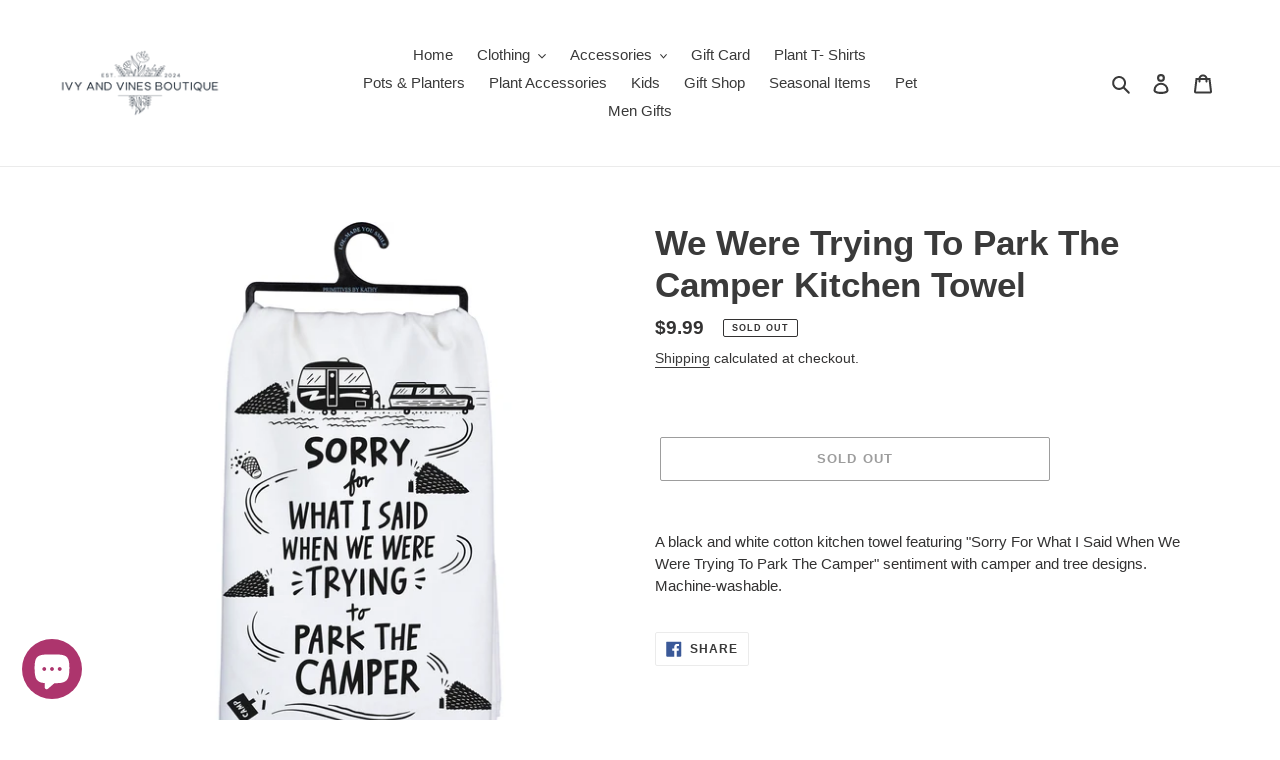

--- FILE ---
content_type: text/css
request_url: https://www.goodthymeplanting.com/cdn/shop/t/1/assets/timo.subscription.css?v=93694388734503587131651971163
body_size: 2724
content:
.container{max-width:1200px;padding-left:15px;padding-right:15px;margin:45px auto;color:#3a3a3a;font-family:Helvetica,Helvetica Neue,Arial,Lucida Grande,sans-serif;font-size:15px;font-style:normal;font-weight:400;line-height:1.5;box-sizing:border-box}.container *{box-sizing:border-box}.flex{display:flex}.align-items-center{align-items:center}.subscriptions-pagination span{display:-webkit-box;display:-ms-flexbox;display:flex;justify-content:center}.subscriptions-pagination>span>span,.subscriptions-pagination>span>a{padding:5px 15px}.subscriptions-pagination>span>a{color:#3a3a3a;cursor:pointer}.subscriptions-pagination>span>span{color:gray;cursor:default}.subscriptions-pagination{width:100%;clear:both;padding:25px 0}.subscriptions-pagination svg{width:16px;height:16px}table{width:100%;border-collapse:collapse;border-spacing:0}tbody th,tfoot th{font-weight:400}td,th{text-align:left;border:1px solid #ebebeb;padding:10px 14px}th{font-style:normal;font-weight:700;font-size:15px}h2{font-size:20px;text-transform:uppercase;letter-spacing:.1em;margin:0}.page-heading{margin-bottom:15px;margin-top:25px}.page-heading h2{margin-right:12px;font-weight:700}.subscription-btn+.subscription-btn{margin-left:12px}h3{font-size:18px;text-transform:uppercase;letter-spacing:.1em;margin:0 0 12px}.subscription-btn{-moz-user-select:none;-ms-user-select:none;-webkit-user-select:none;-webkit-appearance:none;-moz-appearance:none;appearance:none;user-select:none;width:auto;vertical-align:middle;text-transform:uppercase;letter-spacing:.06em;white-space:normal;font-size:12px;font-weight:700}.subscription-btn{position:relative;display:inline-flex;align-items:center;justify-content:center;min-height:34px;min-width:36px;margin:0;padding:5px 14px;background:#fff;box-shadow:0 1px #0000000d;border-radius:4px;color:#202223;border:1px solid #babfc3;border-top-color:#c9cccf;border-bottom-color:#babfc4;line-height:1;text-align:center;cursor:pointer;text-decoration:none;-webkit-tap-highlight-color:transparent;box-sizing:border-box}.layout{display:flex;min-width:100%;margin-left:-15px;margin-right:-15px;flex-wrap:wrap}.layout-section{flex:1 1 66.66%;padding-right:15px;padding-left:15px;margin-bottom:30px}.layout-section.layout-section-secondary{flex:1 1 33.33%;padding-left:15px;padding-right:15px;min-width:240px}.subdued{color:#6d7175}.sbadge{--p-component-badge-pip-color: #5c5f62;display:inline-flex;align-items:center;padding:4px 9px;background-color:#e4e5e7;border:0;border-radius:20px;font-size:13px;line-height:16px;color:#202223;font-weight:400}.badge-critical,.subscription-btn-critical{--p-component-badge-pip-color: #d72c0d;background-color:#fed3d1;color:#202223}.badge-success,.subscription-btn-success{--p-component-badge-pip-color: #007f5f;background-color:#aee9d1;color:#202223}.badge-info,.subscription-btn-info{--p-component-badge-pip-color: #00a0ac;background-color:#a4e8f2;color:#202223}.badge-attention,.subscription-btn-attention{--p-component-badge-pip-color: #ffff00;background-color:#ffea8a;color:#202223}.badge-small{font-size:12px;padding:2px 9px}.next-order-date,.next-order-name{margin-right:10px}.Polaris-Spinner-Wrapper{width:100%;min-height:300px;display:flex;align-items:center;justify-content:center}.Polaris-Spinner--sizeLarge svg{height:44px;width:44px}.Polaris-Spinner svg{animation:Polaris-Spinner--loading .5s linear infinite;fill:#999}@keyframes Polaris-Spinner--loading{to{transform:rotate(1turn)}}.badge-warning,.subscription-btn-warning{--p-component-badge-pip-color: #b98900;background-color:#ffd79d;color:#202223}.badge-pip{color:var(--p-component-badge-pip-color);height:10px;width:10px;margin:0 4px 0 -3px;border:2px solid currentColor;border-radius:50%;flex-shrink:0}.badge-progress-complete .badge-pip{background:currentColor}.subscription-btn-destructive{--p-button-color: #d82c0d;--p-button-text: #ffffff;--p-button-color-hover: #bc2200;--p-button-color-active: #a21b00;--p-button-color-depressed: #6c0f00;position:relative;background:#d82c0d;border-width:0;border-color:transparent;box-shadow:0 1px #0000000d,inset 0 -1px #0003;color:#fff}.subscription-btn-primary{--p-button-color: #008060;--p-button-text: #ffffff;--p-button-color-hover: #006e52;--p-button-color-active: #005e46;--p-button-color-depressed: #003d2c;position:relative;background:#008060;border-width:0;border-color:transparent;box-shadow:0 1px #0000000d,inset 0 -1px #0003;color:#fff}.subscription-btn-default{--p-button-color: #008060;--p-button-text: #202223;--p-button-color-hover: #f6f6f7;--p-button-color-active: #005e46;--p-button-color-depressed: #003d2c}.subscription-btn:hover{background:var(--p-button-color-hover)!important;color:var(--p-button-text)!important}.flex-fill{flex:1 1 auto}.flex-item{flex:0 0 auto}.card{padding:16px;border:1px solid #ebebeb}.card h3{text-transform:none;letter-spacing:0}.flex-padding .flex-fill,.flex-padding .flex-item{padding:5px 0}.subscription-btn.subscription-btn-small{min-height:28px}.flex-border-top{border-top:1px solid #e1e3e5}.customer-info__item-credit{border:1px solid #ededed;border-radius:2px;height:24px;display:inline-block;margin-right:10px;vertical-align:middle}p.small{line-height:1.2;margin-top:10px}.timeline{position:relative}.timeline:before{content:"";position:absolute;top:0;bottom:0;z-index:1;left:3px;width:4px;background:var(--p-border-subdued, #dfe3e8)}.timeline>.timeline-item{padding-left:35px;padding-top:15px;padding-bottom:15px;position:relative}.timeline-item-hidden{display:none}.timeline-wrap{max-height:480px;overflow:auto;padding:10px 15px 20px 5px}.justify-center{justify-content:center}.timeline .timeline-item.timeline-item-has-dot:before{position:absolute;z-index:2;flex-shrink:0;width:18px;height:18px;border:3px solid #f6f6f7;border-radius:100%;background-color:#8c9196;content:"";left:-4px}.timeline .timeline-success:before{background:#007f5f;border-color:#aee9d1}.timeline .timeline-warning:before{background:#b98900;border-color:#ffd79d}.timo-selling-plan-fieldset{border:1px solid #cccccc}.timo-selling-plan-group{padding:15px}.timo-selling-plan-group+.timo-selling-plan-group{border-top:1px solid #cccccc}.timo-selling-plan-group label.group_name{align-items:center;display:flex;margin-bottom:0;font-size:14px}.timo-selling-plan-group input{min-height:0;margin-right:6px;vertical-align:middle}.option_name{text-transform:uppercase;font-weight:600;font-size:13px;color:#545454;margin-bottom:10px;padding-left:20px;margin-top:10px}ul.options_values{padding-left:20px;margin:0}li.option_value label{font-size:13px;margin:0}li.option_value{padding:5px 0;list-style:none;margin:0}small{font-size:12px}.group_heading{display:flex;justify-content:space-between}.group_selected_price{font-size:13px}span.group_price.group_sale_price{color:#ea0606;font-weight:700}s.group_compare_at_price{font-weight:700;color:#606060}span.group_price{font-weight:700}.timo-selling-plan-description{padding:10px 0;font-size:13px}.subscription-sale-label{font-size:12px;color:#dc3b1a;border:1px solid;padding:2px 5px;border-radius:2px;display:inline-flex;line-height:1.4;text-transform:uppercase;font-weight:700}span.subscription-price-sale{color:#ea0606;font-size:18px;font-weight:700}.subscription-price-regular{margin-right:10px}s.subscription-price-old{color:#6d6d6d;font-size:18px;font-weight:700;margin-left:5px;margin-right:10px}.subscription-price_per_delivery{font-size:13px;color:#6d6d6d}.subscription-price-group{display:flex;align-items:center;flex-wrap:wrap}span.subscription-badge-sale{color:#fff;border-color:#ea0606;background-color:#ea0606;display:flex;font-size:12px;margin:0 10px;padding:1px 8px;border-radius:2px;line-height:20px;text-transform:uppercase;font-weight:700}.subscription-price-regular{font-size:18px;font-weight:700;margin-right:10px}.Polaris-Banner{--p-rgb-text: 33,43,54;position:relative;display:flex}.Polaris-Banner__ContentWrapper{flex:1 1 auto}.Polaris-Banner--withinContentContainer{padding:16px 16px 14px;--p-banner-background: var(--p-background);--p-banner-border: var(--p-banner-border-default);transition:box-shadow .2s cubic-bezier(.64,0,.35,1);transition-delay:.1s;box-shadow:var(--p-banner-border);position:relative;border-radius:4px;background-color:var(--p-banner-background);outline:1px solid transparent}.Polaris-Banner--withinContentContainer .Polaris-Banner__ContentWrapper{margin-top:-2px}.Polaris-Banner--withinContentContainer .Polaris-Banner__Dismiss{top:16px;right:12px;position:absolute}.Polaris-Banner--withinContentContainer .Polaris-Banner__Ribbon{padding-right:16px}.Polaris-Banner--withinContentContainer:after{content:"";position:absolute;z-index:1;top:-1px;right:-1px;bottom:-1px;left:-1px;display:block;pointer-events:none;box-shadow:0 0 0 -1px #458fff;transition:box-shadow .1s cubic-bezier(.4,.22,.28,1);border-radius:5px}.Polaris-Banner--withinContentContainer:focus{outline:none}.Polaris-Banner--withinContentContainer.Polaris-Banner--keyFocused{box-shadow:var(--p-banner-border)}.Polaris-Banner--withinContentContainer.Polaris-Banner--keyFocused:after{box-shadow:0 0 0 2px #458fff;outline:1px solid transparent}.Polaris-Banner--withinContentContainer.Polaris-Banner--statusSuccess{--p-banner-background: rgba(241, 248, 245, 1);--p-banner-border: inset 0 1px 0 0 rgba(149, 201, 180, 1), inset 0 0 0 1px rgba(149, 201, 180, 1)}.Polaris-Banner--withinContentContainer.Polaris-Banner--statusInfo{--p-banner-background: rgba(235, 249, 252, 1);--p-banner-border: inset 0 1px 0 0 rgba(152, 198, 205, 1), inset 0 0 0 1px rgba(152, 198, 205, 1) }.Polaris-Banner--withinContentContainer.Polaris-Banner--statusWarning{--p-banner-background: rgba(255, 245, 234, 1);--p-banner-border: inset 0 1px 0 0 rgba(225, 184, 120, 1), inset 0 0 0 1px rgba(225, 184, 120, 1) }.Polaris-Banner--withinContentContainer.Polaris-Banner--statusCritical{--p-banner-background: rgba(255, 244, 244, 1);--p-banner-border: inset 0 1px 0 0 rgba(224, 179, 178, 1), inset 0 0 0 1px rgba(224, 179, 178, 1) }.Polaris-Banner--withinContentContainer+.Polaris-Banner{margin-top:8px}.Polaris-Banner--withinContentContainer .Polaris-Banner__Actions{padding:12px 0 4px}.Polaris-Button{border:none;background:none;display:block}.Polaris-Banner--withinPage{padding:16px;--p-banner-background: var(--p-background);--p-banner-border: var(--p-banner-border-default);transition:box-shadow .2s cubic-bezier(.64,0,.35,1);transition-delay:.1s;box-shadow:var(--p-banner-border);position:relative;border-radius:4px;background-color:var(--p-banner-background);outline:1px solid transparent;margin-bottom:25px}.Polaris-Banner--withinPage .Polaris-Banner__ContentWrapper{margin-top:-2px}.Polaris-Banner--withinPage:after{content:"";position:absolute;z-index:1;top:-1px;right:-1px;bottom:-1px;left:-1px;display:block;pointer-events:none;box-shadow:0 0 0 -1px #458fff;transition:box-shadow .1s cubic-bezier(.4,.22,.28,1);border-radius:calc(var(--p-border-radius-wide) + 1px)}.Polaris-Banner--withinPage:focus{outline:none}.Polaris-Banner--withinPage.Polaris-Banner--keyFocused{box-shadow:var(--p-banner-border)}.Polaris-Banner--withinPage.Polaris-Banner--keyFocused:after{box-shadow:0 0 0 2px #458fff;outline:1px solid transparent}.Polaris-Banner--withinPage.Polaris-Banner--statusSuccess{--p-banner-background: #f1f8f5;--p-banner-border: inset 0 1px 0 0 rgba(149, 201, 180, 1), inset 0 0 0 1px rgba(149, 201, 180, 1)}.Polaris-Banner--withinPage.Polaris-Banner--statusInfo{--p-banner-background: rgba(235, 249, 252, 1);--p-banner-border: inset 0 1px 0 0 rgba(152, 198, 205, 1), inset 0 0 0 1px rgba(152, 198, 205, 1) }.Polaris-Banner--withinPage.Polaris-Banner--statusWarning{--p-banner-background: rgba(255, 245, 234, 1);--p-banner-border: inset 0 1px 0 0 rgba(225, 184, 120, 1), inset 0 0 0 1px rgba(225, 184, 120, 1) }.Polaris-Banner--withinPage.Polaris-Banner--statusCritical{--p-banner-background: rgba(255, 244, 244, 1);--p-banner-border: inset 0 1px 0 0 rgba(224, 179, 178, 1), inset 0 0 0 1px rgba(224, 179, 178, 1) }.Polaris-Banner--withinPage+.Polaris-Banner{margin-top:20px}.Polaris-Banner--withinPage .Polaris-Banner__Ribbon{padding-right:16px}.Polaris-Banner--withinPage .Polaris-Banner__Actions{padding-top:16px}.Polaris-Banner--withinPage .Polaris-Banner__Dismiss{right:10px;top:16px;position:absolute}.Polaris-Banner--hasDismiss{padding-right:4.2rem}.Polaris-Icon{display:block;height:20px;width:20px;max-height:100%;max-width:100%;margin:auto}.Polaris-Banner__Heading{padding-top:var(--p-override-none);word-break:break-word}.Polaris-Banner__Content{word-wrap:break-word;word-break:break-word;overflow-wrap:break-word;padding:2px 0}.Polaris-Banner__Ribbon{flex:0 0 32px}.text-center{text-align:center}#subscription-login-form input{width:100%;max-width:500px;margin:0 auto 15px;border:1px solid #cccccc;background-color:#fff;color:#000;line-height:1.2;border-radius:2px;padding:10px 18px}.container.small-container{max-width:800px}#subscription-login-form button{display:inline-flex;width:auto}.timo-subscriptions-link{vertical-align:top}#subscription-login-form{display:flex;flex-direction:column;align-items:center}.timo-theme-id-796 .timo-subscription-wrapper{margin-top:20px;margin-bottom:20px}.timo-theme-id-775 .timo-subscription-wrapper{flex:1 1 100%}.timo-theme-id-887 .timo-subscription-wrapper{margin-bottom:20px}.timo-theme-id-829 .subscription-price-group,.timo-theme-id-730 .subscription-price-group{display:unset!important}.timo-theme-id-730 .option_name{text-align:left}.timo-theme-id-730 ul.options_values{text-align:left;margin:0}body.timo-theme-name-boutique input{margin:0 6px 0 0!important}body.timo-theme-name-boutique .timo-subscription-wrapper{width:100%}body.timo-theme-name-vinova-minimart input{margin:0 6px 0 0!important;display:unset!important;width:auto!important}body.timo-theme-name-niblik-theme li.option_value>label{display:flex;align-items:center}body.timo-theme-id-688 ul.options_values{margin-left:0}body.timo-theme-name-virgo .timo-subscription-wrapper input{-webkit-appearance:auto!important}body.timo-theme-id-459 ul.options_values{display:flex;flex-direction:column}body.timo-theme-id-623 .option_name,body.timo-theme-id-623 ul.options_values{text-align:left}body.timo-theme-id-623 .subscription-price-group{display:block}body.timo-theme-id-568 input{-webkit-appearance:auto!important}body.timo-theme-id-842 ul.options_values{display:block;margin:0}body.timo-theme-id-842 ul.options_values li.option_value{border:none!important;height:auto;min-width:auto;text-align:left;display:block;padding:5px 0;margin:0}body.timo-theme-id-842 ul.options_values li.option_value span{display:inline-block}body.timo-theme-id-842 ul.options_values li.option_value label:after{display:none!important}body.timo-theme-id-601 ul.options_values{margin:0}body.timo-theme-id-855 input{-webkit-appearance:auto!important}body.timo-theme-id-719 .timo-subscription-wrapper{margin-top:90px}body.timo-theme-id-705 .subscription-price-group{display:block}body.timo-theme-id-847 ul.options_values{margin:0}body.timo-theme-id-849 input{display:inline-block!important;-webkit-appearance:auto!important}body.timo-theme-id-464 ul.options_values{margin:0}body.timo-theme-id-686 ul.options_values li.option_value label,body.timo-theme-id-141 ul.options_values li.option_value label{float:none!important;line-height:0!important;text-transform:unset!important}body.timo-theme-id-411 input{-webkit-appearance:auto!important;width:auto!important;top:0;right:0}body.timo-theme-id-827 .option_name{text-align:left}body.timo-theme-id-827 ul.options_values{text-align:left;margin:0}body.timo-theme-id-827 .subscription-price-group{display:block}body.timo-theme-id-827 input{margin-bottom:0}body.timo-theme-id-865 .option_name,body.timo-theme-id-865 ul.options_values{text-align:left}body.timo-theme-id-865 .subscription-price-group{display:block}body.timo-theme-id-865 ul.options_values li.option_value:before{display:none!important}body.timo-theme-id-865 ul.options_values li.option_value input:before{display:none!important}body.timo-theme-id-677 input{width:auto!important}body.timo-theme-name-spark input{-webkit-appearance:auto!important}@media only screen and (min-width: 990px){.timo-theme-id-829 .timo-subscription-wrapper{padding-left:5px;padding-right:5px}}@media (max-width:650px){form .layout>.layout-section>table thead{display:none}form .layout>.layout-section>table{display:block}body form .layout>.layout-section>table tbody,body form .layout>.layout-section>table tr,body form .layout>.layout-section>table td,body form .layout>.layout-section>table th{display:block;width:100%}body form .layout>.layout-section>table tr{margin-bottom:20px}body form .layout>.layout-section>table td,body form .layout>.layout-section>table th{text-align:right;display:flex;justify-content:space-between;align-items:center;margin:5px 0}body form .layout>.layout-section>table th:before{content:"Products";font-weight:700}body form .layout>.layout-section>table td:nth-child(2):before{content:"SKU";font-weight:700}body form .layout>.layout-section>table td:nth-child(3):before{content:"Price";font-weight:700}body form .layout>.layout-section>table td:nth-child(4):before{content:"Quantity";font-weight:700}body form .layout>.layout-section>table td:nth-child(5):before{content:"Total";font-weight:700}}@media (max-width:1024px){body form>.layout>.layout-section{flex:0 0 100%}}@media only screen and (max-width: 749px){body .responsive-table thead{display:none}body .responsive-table tr{border-top:1px solid #ccc}body .responsive-table th,body .responsive-table td{float:left;clear:left;width:100%;text-align:right;padding:27.5px;border:0;margin:0;display:flex;justify-content:space-between;align-items:center;border-bottom:1px solid #ccc;border-left:1px solid #ccc;border-right:1px solid #ccc}body .responsive-table td:last-child{margin-bottom:20px}body .responsive-table th:before,body .responsive-table td:before{content:attr(data-label);float:left;text-align:center;font-size:14px;padding-right:10px;font-weight:700}}
/*# sourceMappingURL=/cdn/shop/t/1/assets/timo.subscription.css.map?v=93694388734503587131651971163 */


--- FILE ---
content_type: text/javascript
request_url: https://www.goodthymeplanting.com/cdn/shop/t/1/assets/timo.subscription.min.js?v=134552060382582796021651971162
body_size: 54785
content:
/*! For license information please see timo.subscription.min.js.LICENSE.txt */
var timoSubscription;(()=>{var e={804:(e,t)=>{t.Od=function(e){return e.replace(/[^\u0000-\u007e]/g,(function(e){return n[e]||e}))};for(var r=[{base:" ",chars:" "},{base:"0",chars:"߀"},{base:"A",chars:"ⒶＡÀÁÂẦẤẪẨÃĀĂẰẮẴẲȦǠÄǞẢÅǺǍȀȂẠẬẶḀĄȺⱯ"},{base:"AA",chars:"Ꜳ"},{base:"AE",chars:"ÆǼǢ"},{base:"AO",chars:"Ꜵ"},{base:"AU",chars:"Ꜷ"},{base:"AV",chars:"ꜸꜺ"},{base:"AY",chars:"Ꜽ"},{base:"B",chars:"ⒷＢḂḄḆɃƁ"},{base:"C",chars:"ⒸＣꜾḈĆCĈĊČÇƇȻ"},{base:"D",chars:"ⒹＤḊĎḌḐḒḎĐƊƉᴅꝹ"},{base:"Dh",chars:"Ð"},{base:"DZ",chars:"ǱǄ"},{base:"Dz",chars:"ǲǅ"},{base:"E",chars:"ɛⒺＥÈÉÊỀẾỄỂẼĒḔḖĔĖËẺĚȄȆẸỆȨḜĘḘḚƐƎᴇ"},{base:"F",chars:"ꝼⒻＦḞƑꝻ"},{base:"G",chars:"ⒼＧǴĜḠĞĠǦĢǤƓꞠꝽꝾɢ"},{base:"H",chars:"ⒽＨĤḢḦȞḤḨḪĦⱧⱵꞍ"},{base:"I",chars:"ⒾＩÌÍÎĨĪĬİÏḮỈǏȈȊỊĮḬƗ"},{base:"J",chars:"ⒿＪĴɈȷ"},{base:"K",chars:"ⓀＫḰǨḲĶḴƘⱩꝀꝂꝄꞢ"},{base:"L",chars:"ⓁＬĿĹĽḶḸĻḼḺŁȽⱢⱠꝈꝆꞀ"},{base:"LJ",chars:"Ǉ"},{base:"Lj",chars:"ǈ"},{base:"M",chars:"ⓂＭḾṀṂⱮƜϻ"},{base:"N",chars:"ꞤȠⓃＮǸŃÑṄŇṆŅṊṈƝꞐᴎ"},{base:"NJ",chars:"Ǌ"},{base:"Nj",chars:"ǋ"},{base:"O",chars:"ⓄＯÒÓÔỒỐỖỔÕṌȬṎŌṐṒŎȮȰÖȪỎŐǑȌȎƠỜỚỠỞỢỌỘǪǬØǾƆƟꝊꝌ"},{base:"OE",chars:"Œ"},{base:"OI",chars:"Ƣ"},{base:"OO",chars:"Ꝏ"},{base:"OU",chars:"Ȣ"},{base:"P",chars:"ⓅＰṔṖƤⱣꝐꝒꝔ"},{base:"Q",chars:"ⓆＱꝖꝘɊ"},{base:"R",chars:"ⓇＲŔṘŘȐȒṚṜŖṞɌⱤꝚꞦꞂ"},{base:"S",chars:"ⓈＳẞŚṤŜṠŠṦṢṨȘŞⱾꞨꞄ"},{base:"T",chars:"ⓉＴṪŤṬȚŢṰṮŦƬƮȾꞆ"},{base:"Th",chars:"Þ"},{base:"TZ",chars:"Ꜩ"},{base:"U",chars:"ⓊＵÙÚÛŨṸŪṺŬÜǛǗǕǙỦŮŰǓȔȖƯỪỨỮỬỰỤṲŲṶṴɄ"},{base:"V",chars:"ⓋＶṼṾƲꝞɅ"},{base:"VY",chars:"Ꝡ"},{base:"W",chars:"ⓌＷẀẂŴẆẄẈⱲ"},{base:"X",chars:"ⓍＸẊẌ"},{base:"Y",chars:"ⓎＹỲÝŶỸȲẎŸỶỴƳɎỾ"},{base:"Z",chars:"ⓏＺŹẐŻŽẒẔƵȤⱿⱫꝢ"},{base:"a",chars:"ⓐａẚàáâầấẫẩãāăằắẵẳȧǡäǟảåǻǎȁȃạậặḁąⱥɐɑ"},{base:"aa",chars:"ꜳ"},{base:"ae",chars:"æǽǣ"},{base:"ao",chars:"ꜵ"},{base:"au",chars:"ꜷ"},{base:"av",chars:"ꜹꜻ"},{base:"ay",chars:"ꜽ"},{base:"b",chars:"ⓑｂḃḅḇƀƃɓƂ"},{base:"c",chars:"ｃⓒćĉċčçḉƈȼꜿↄ"},{base:"d",chars:"ⓓｄḋďḍḑḓḏđƌɖɗƋᏧԁꞪ"},{base:"dh",chars:"ð"},{base:"dz",chars:"ǳǆ"},{base:"e",chars:"ⓔｅèéêềếễểẽēḕḗĕėëẻěȅȇẹệȩḝęḙḛɇǝ"},{base:"f",chars:"ⓕｆḟƒ"},{base:"ff",chars:"ﬀ"},{base:"fi",chars:"ﬁ"},{base:"fl",chars:"ﬂ"},{base:"ffi",chars:"ﬃ"},{base:"ffl",chars:"ﬄ"},{base:"g",chars:"ⓖｇǵĝḡğġǧģǥɠꞡꝿᵹ"},{base:"h",chars:"ⓗｈĥḣḧȟḥḩḫẖħⱨⱶɥ"},{base:"hv",chars:"ƕ"},{base:"i",chars:"ⓘｉìíîĩīĭïḯỉǐȉȋịįḭɨı"},{base:"j",chars:"ⓙｊĵǰɉ"},{base:"k",chars:"ⓚｋḱǩḳķḵƙⱪꝁꝃꝅꞣ"},{base:"l",chars:"ⓛｌŀĺľḷḹļḽḻſłƚɫⱡꝉꞁꝇɭ"},{base:"lj",chars:"ǉ"},{base:"m",chars:"ⓜｍḿṁṃɱɯ"},{base:"n",chars:"ⓝｎǹńñṅňṇņṋṉƞɲŉꞑꞥлԉ"},{base:"nj",chars:"ǌ"},{base:"o",chars:"ⓞｏòóôồốỗổõṍȭṏōṑṓŏȯȱöȫỏőǒȍȏơờớỡởợọộǫǭøǿꝋꝍɵɔᴑ"},{base:"oe",chars:"œ"},{base:"oi",chars:"ƣ"},{base:"oo",chars:"ꝏ"},{base:"ou",chars:"ȣ"},{base:"p",chars:"ⓟｐṕṗƥᵽꝑꝓꝕρ"},{base:"q",chars:"ⓠｑɋꝗꝙ"},{base:"r",chars:"ⓡｒŕṙřȑȓṛṝŗṟɍɽꝛꞧꞃ"},{base:"s",chars:"ⓢｓśṥŝṡšṧṣṩșşȿꞩꞅẛʂ"},{base:"ss",chars:"ß"},{base:"t",chars:"ⓣｔṫẗťṭțţṱṯŧƭʈⱦꞇ"},{base:"th",chars:"þ"},{base:"tz",chars:"ꜩ"},{base:"u",chars:"ⓤｕùúûũṹūṻŭüǜǘǖǚủůűǔȕȗưừứữửựụṳųṷṵʉ"},{base:"v",chars:"ⓥｖṽṿʋꝟʌ"},{base:"vy",chars:"ꝡ"},{base:"w",chars:"ⓦｗẁẃŵẇẅẘẉⱳ"},{base:"x",chars:"ⓧｘẋẍ"},{base:"y",chars:"ⓨｙỳýŷỹȳẏÿỷẙỵƴɏỿ"},{base:"z",chars:"ⓩｚźẑżžẓẕƶȥɀⱬꝣ"}],n={},i=0;i<r.length;i+=1)for(var o=r[i].chars,s=0;s<o.length;s+=1)n[o[s]]=r[i].base},755:function(e,t){var r;!function(t,r){"use strict";"object"==typeof e.exports?e.exports=t.document?r(t,!0):function(e){if(!e.document)throw new Error("jQuery requires a window with a document");return r(e)}:r(t)}("undefined"!=typeof window?window:this,(function(n,i){"use strict";var o=[],s=Object.getPrototypeOf,a=o.slice,u=o.flat?function(e){return o.flat.call(e)}:function(e){return o.concat.apply([],e)},c=o.push,l=o.indexOf,p={},f=p.toString,d=p.hasOwnProperty,h=d.toString,g=h.call(Object),v={},m=function(e){return"function"==typeof e&&"number"!=typeof e.nodeType&&"function"!=typeof e.item},y=function(e){return null!=e&&e===e.window},b=n.document,w={type:!0,src:!0,nonce:!0,noModule:!0};function x(e,t,r){var n,i,o=(r=r||b).createElement("script");if(o.text=e,t)for(n in w)(i=t[n]||t.getAttribute&&t.getAttribute(n))&&o.setAttribute(n,i);r.head.appendChild(o).parentNode.removeChild(o)}function T(e){return null==e?e+"":"object"==typeof e||"function"==typeof e?p[f.call(e)]||"object":typeof e}var _="3.6.0",k=function(e,t){return new k.fn.init(e,t)};function S(e){var t=!!e&&"length"in e&&e.length,r=T(e);return!m(e)&&!y(e)&&("array"===r||0===t||"number"==typeof t&&t>0&&t-1 in e)}k.fn=k.prototype={jquery:_,constructor:k,length:0,toArray:function(){return a.call(this)},get:function(e){return null==e?a.call(this):e<0?this[e+this.length]:this[e]},pushStack:function(e){var t=k.merge(this.constructor(),e);return t.prevObject=this,t},each:function(e){return k.each(this,e)},map:function(e){return this.pushStack(k.map(this,(function(t,r){return e.call(t,r,t)})))},slice:function(){return this.pushStack(a.apply(this,arguments))},first:function(){return this.eq(0)},last:function(){return this.eq(-1)},even:function(){return this.pushStack(k.grep(this,(function(e,t){return(t+1)%2})))},odd:function(){return this.pushStack(k.grep(this,(function(e,t){return t%2})))},eq:function(e){var t=this.length,r=+e+(e<0?t:0);return this.pushStack(r>=0&&r<t?[this[r]]:[])},end:function(){return this.prevObject||this.constructor()},push:c,sort:o.sort,splice:o.splice},k.extend=k.fn.extend=function(){var e,t,r,n,i,o,s=arguments[0]||{},a=1,u=arguments.length,c=!1;for("boolean"==typeof s&&(c=s,s=arguments[a]||{},a++),"object"==typeof s||m(s)||(s={}),a===u&&(s=this,a--);a<u;a++)if(null!=(e=arguments[a]))for(t in e)n=e[t],"__proto__"!==t&&s!==n&&(c&&n&&(k.isPlainObject(n)||(i=Array.isArray(n)))?(r=s[t],o=i&&!Array.isArray(r)?[]:i||k.isPlainObject(r)?r:{},i=!1,s[t]=k.extend(c,o,n)):void 0!==n&&(s[t]=n));return s},k.extend({expando:"jQuery"+(_+Math.random()).replace(/\D/g,""),isReady:!0,error:function(e){throw new Error(e)},noop:function(){},isPlainObject:function(e){var t,r;return!(!e||"[object Object]"!==f.call(e)||(t=s(e))&&("function"!=typeof(r=d.call(t,"constructor")&&t.constructor)||h.call(r)!==g))},isEmptyObject:function(e){var t;for(t in e)return!1;return!0},globalEval:function(e,t,r){x(e,{nonce:t&&t.nonce},r)},each:function(e,t){var r,n=0;if(S(e))for(r=e.length;n<r&&!1!==t.call(e[n],n,e[n]);n++);else for(n in e)if(!1===t.call(e[n],n,e[n]))break;return e},makeArray:function(e,t){var r=t||[];return null!=e&&(S(Object(e))?k.merge(r,"string"==typeof e?[e]:e):c.call(r,e)),r},inArray:function(e,t,r){return null==t?-1:l.call(t,e,r)},merge:function(e,t){for(var r=+t.length,n=0,i=e.length;n<r;n++)e[i++]=t[n];return e.length=i,e},grep:function(e,t,r){for(var n=[],i=0,o=e.length,s=!r;i<o;i++)!t(e[i],i)!==s&&n.push(e[i]);return n},map:function(e,t,r){var n,i,o=0,s=[];if(S(e))for(n=e.length;o<n;o++)null!=(i=t(e[o],o,r))&&s.push(i);else for(o in e)null!=(i=t(e[o],o,r))&&s.push(i);return u(s)},guid:1,support:v}),"function"==typeof Symbol&&(k.fn[Symbol.iterator]=o[Symbol.iterator]),k.each("Boolean Number String Function Array Date RegExp Object Error Symbol".split(" "),(function(e,t){p["[object "+t+"]"]=t.toLowerCase()}));var C=function(e){var t,r,n,i,o,s,a,u,c,l,p,f,d,h,g,v,m,y,b,w="sizzle"+1*new Date,x=e.document,T=0,_=0,k=ue(),S=ue(),C=ue(),A=ue(),E=function(e,t){return e===t&&(p=!0),0},D={}.hasOwnProperty,N=[],q=N.pop,O=N.push,P=N.push,L=N.slice,j=function(e,t){for(var r=0,n=e.length;r<n;r++)if(e[r]===t)return r;return-1},F="checked|selected|async|autofocus|autoplay|controls|defer|disabled|hidden|ismap|loop|multiple|open|readonly|required|scoped",R="[\\x20\\t\\r\\n\\f]",B="(?:\\\\[\\da-fA-F]{1,6}[\\x20\\t\\r\\n\\f]?|\\\\[^\\r\\n\\f]|[\\w-]|[^\0-\\x7f])+",M="\\[[\\x20\\t\\r\\n\\f]*("+B+")(?:"+R+"*([*^$|!~]?=)"+R+"*(?:'((?:\\\\.|[^\\\\'])*)'|\"((?:\\\\.|[^\\\\\"])*)\"|("+B+"))|)"+R+"*\\]",I=":("+B+")(?:\\((('((?:\\\\.|[^\\\\'])*)'|\"((?:\\\\.|[^\\\\\"])*)\")|((?:\\\\.|[^\\\\()[\\]]|"+M+")*)|.*)\\)|)",H=new RegExp(R+"+","g"),W=new RegExp("^[\\x20\\t\\r\\n\\f]+|((?:^|[^\\\\])(?:\\\\.)*)[\\x20\\t\\r\\n\\f]+$","g"),z=new RegExp("^[\\x20\\t\\r\\n\\f]*,[\\x20\\t\\r\\n\\f]*"),U=new RegExp("^[\\x20\\t\\r\\n\\f]*([>+~]|[\\x20\\t\\r\\n\\f])[\\x20\\t\\r\\n\\f]*"),V=new RegExp(R+"|>"),$=new RegExp(I),G=new RegExp("^"+B+"$"),J={ID:new RegExp("^#("+B+")"),CLASS:new RegExp("^\\.("+B+")"),TAG:new RegExp("^("+B+"|[*])"),ATTR:new RegExp("^"+M),PSEUDO:new RegExp("^"+I),CHILD:new RegExp("^:(only|first|last|nth|nth-last)-(child|of-type)(?:\\([\\x20\\t\\r\\n\\f]*(even|odd|(([+-]|)(\\d*)n|)[\\x20\\t\\r\\n\\f]*(?:([+-]|)[\\x20\\t\\r\\n\\f]*(\\d+)|))[\\x20\\t\\r\\n\\f]*\\)|)","i"),bool:new RegExp("^(?:"+F+")$","i"),needsContext:new RegExp("^[\\x20\\t\\r\\n\\f]*[>+~]|:(even|odd|eq|gt|lt|nth|first|last)(?:\\([\\x20\\t\\r\\n\\f]*((?:-\\d)?\\d*)[\\x20\\t\\r\\n\\f]*\\)|)(?=[^-]|$)","i")},X=/HTML$/i,K=/^(?:input|select|textarea|button)$/i,Y=/^h\d$/i,Q=/^[^{]+\{\s*\[native \w/,Z=/^(?:#([\w-]+)|(\w+)|\.([\w-]+))$/,ee=/[+~]/,te=new RegExp("\\\\[\\da-fA-F]{1,6}[\\x20\\t\\r\\n\\f]?|\\\\([^\\r\\n\\f])","g"),re=function(e,t){var r="0x"+e.slice(1)-65536;return t||(r<0?String.fromCharCode(r+65536):String.fromCharCode(r>>10|55296,1023&r|56320))},ne=/([\0-\x1f\x7f]|^-?\d)|^-$|[^\0-\x1f\x7f-\uFFFF\w-]/g,ie=function(e,t){return t?"\0"===e?"�":e.slice(0,-1)+"\\"+e.charCodeAt(e.length-1).toString(16)+" ":"\\"+e},oe=function(){f()},se=we((function(e){return!0===e.disabled&&"fieldset"===e.nodeName.toLowerCase()}),{dir:"parentNode",next:"legend"});try{P.apply(N=L.call(x.childNodes),x.childNodes),N[x.childNodes.length].nodeType}catch(e){P={apply:N.length?function(e,t){O.apply(e,L.call(t))}:function(e,t){for(var r=e.length,n=0;e[r++]=t[n++];);e.length=r-1}}}function ae(e,t,n,i){var o,a,c,l,p,h,m,y=t&&t.ownerDocument,x=t?t.nodeType:9;if(n=n||[],"string"!=typeof e||!e||1!==x&&9!==x&&11!==x)return n;if(!i&&(f(t),t=t||d,g)){if(11!==x&&(p=Z.exec(e)))if(o=p[1]){if(9===x){if(!(c=t.getElementById(o)))return n;if(c.id===o)return n.push(c),n}else if(y&&(c=y.getElementById(o))&&b(t,c)&&c.id===o)return n.push(c),n}else{if(p[2])return P.apply(n,t.getElementsByTagName(e)),n;if((o=p[3])&&r.getElementsByClassName&&t.getElementsByClassName)return P.apply(n,t.getElementsByClassName(o)),n}if(r.qsa&&!A[e+" "]&&(!v||!v.test(e))&&(1!==x||"object"!==t.nodeName.toLowerCase())){if(m=e,y=t,1===x&&(V.test(e)||U.test(e))){for((y=ee.test(e)&&me(t.parentNode)||t)===t&&r.scope||((l=t.getAttribute("id"))?l=l.replace(ne,ie):t.setAttribute("id",l=w)),a=(h=s(e)).length;a--;)h[a]=(l?"#"+l:":scope")+" "+be(h[a]);m=h.join(",")}try{return P.apply(n,y.querySelectorAll(m)),n}catch(t){A(e,!0)}finally{l===w&&t.removeAttribute("id")}}}return u(e.replace(W,"$1"),t,n,i)}function ue(){var e=[];return function t(r,i){return e.push(r+" ")>n.cacheLength&&delete t[e.shift()],t[r+" "]=i}}function ce(e){return e[w]=!0,e}function le(e){var t=d.createElement("fieldset");try{return!!e(t)}catch(e){return!1}finally{t.parentNode&&t.parentNode.removeChild(t),t=null}}function pe(e,t){for(var r=e.split("|"),i=r.length;i--;)n.attrHandle[r[i]]=t}function fe(e,t){var r=t&&e,n=r&&1===e.nodeType&&1===t.nodeType&&e.sourceIndex-t.sourceIndex;if(n)return n;if(r)for(;r=r.nextSibling;)if(r===t)return-1;return e?1:-1}function de(e){return function(t){return"input"===t.nodeName.toLowerCase()&&t.type===e}}function he(e){return function(t){var r=t.nodeName.toLowerCase();return("input"===r||"button"===r)&&t.type===e}}function ge(e){return function(t){return"form"in t?t.parentNode&&!1===t.disabled?"label"in t?"label"in t.parentNode?t.parentNode.disabled===e:t.disabled===e:t.isDisabled===e||t.isDisabled!==!e&&se(t)===e:t.disabled===e:"label"in t&&t.disabled===e}}function ve(e){return ce((function(t){return t=+t,ce((function(r,n){for(var i,o=e([],r.length,t),s=o.length;s--;)r[i=o[s]]&&(r[i]=!(n[i]=r[i]))}))}))}function me(e){return e&&void 0!==e.getElementsByTagName&&e}for(t in r=ae.support={},o=ae.isXML=function(e){var t=e&&e.namespaceURI,r=e&&(e.ownerDocument||e).documentElement;return!X.test(t||r&&r.nodeName||"HTML")},f=ae.setDocument=function(e){var t,i,s=e?e.ownerDocument||e:x;return s!=d&&9===s.nodeType&&s.documentElement?(h=(d=s).documentElement,g=!o(d),x!=d&&(i=d.defaultView)&&i.top!==i&&(i.addEventListener?i.addEventListener("unload",oe,!1):i.attachEvent&&i.attachEvent("onunload",oe)),r.scope=le((function(e){return h.appendChild(e).appendChild(d.createElement("div")),void 0!==e.querySelectorAll&&!e.querySelectorAll(":scope fieldset div").length})),r.attributes=le((function(e){return e.className="i",!e.getAttribute("className")})),r.getElementsByTagName=le((function(e){return e.appendChild(d.createComment("")),!e.getElementsByTagName("*").length})),r.getElementsByClassName=Q.test(d.getElementsByClassName),r.getById=le((function(e){return h.appendChild(e).id=w,!d.getElementsByName||!d.getElementsByName(w).length})),r.getById?(n.filter.ID=function(e){var t=e.replace(te,re);return function(e){return e.getAttribute("id")===t}},n.find.ID=function(e,t){if(void 0!==t.getElementById&&g){var r=t.getElementById(e);return r?[r]:[]}}):(n.filter.ID=function(e){var t=e.replace(te,re);return function(e){var r=void 0!==e.getAttributeNode&&e.getAttributeNode("id");return r&&r.value===t}},n.find.ID=function(e,t){if(void 0!==t.getElementById&&g){var r,n,i,o=t.getElementById(e);if(o){if((r=o.getAttributeNode("id"))&&r.value===e)return[o];for(i=t.getElementsByName(e),n=0;o=i[n++];)if((r=o.getAttributeNode("id"))&&r.value===e)return[o]}return[]}}),n.find.TAG=r.getElementsByTagName?function(e,t){return void 0!==t.getElementsByTagName?t.getElementsByTagName(e):r.qsa?t.querySelectorAll(e):void 0}:function(e,t){var r,n=[],i=0,o=t.getElementsByTagName(e);if("*"===e){for(;r=o[i++];)1===r.nodeType&&n.push(r);return n}return o},n.find.CLASS=r.getElementsByClassName&&function(e,t){if(void 0!==t.getElementsByClassName&&g)return t.getElementsByClassName(e)},m=[],v=[],(r.qsa=Q.test(d.querySelectorAll))&&(le((function(e){var t;h.appendChild(e).innerHTML="<a id='"+w+"'></a><select id='"+w+"-\r\\' msallowcapture=''><option selected=''></option></select>",e.querySelectorAll("[msallowcapture^='']").length&&v.push("[*^$]=[\\x20\\t\\r\\n\\f]*(?:''|\"\")"),e.querySelectorAll("[selected]").length||v.push("\\[[\\x20\\t\\r\\n\\f]*(?:value|"+F+")"),e.querySelectorAll("[id~="+w+"-]").length||v.push("~="),(t=d.createElement("input")).setAttribute("name",""),e.appendChild(t),e.querySelectorAll("[name='']").length||v.push("\\[[\\x20\\t\\r\\n\\f]*name[\\x20\\t\\r\\n\\f]*=[\\x20\\t\\r\\n\\f]*(?:''|\"\")"),e.querySelectorAll(":checked").length||v.push(":checked"),e.querySelectorAll("a#"+w+"+*").length||v.push(".#.+[+~]"),e.querySelectorAll("\\\f"),v.push("[\\r\\n\\f]")})),le((function(e){e.innerHTML="<a href='' disabled='disabled'></a><select disabled='disabled'><option/></select>";var t=d.createElement("input");t.setAttribute("type","hidden"),e.appendChild(t).setAttribute("name","D"),e.querySelectorAll("[name=d]").length&&v.push("name[\\x20\\t\\r\\n\\f]*[*^$|!~]?="),2!==e.querySelectorAll(":enabled").length&&v.push(":enabled",":disabled"),h.appendChild(e).disabled=!0,2!==e.querySelectorAll(":disabled").length&&v.push(":enabled",":disabled"),e.querySelectorAll("*,:x"),v.push(",.*:")}))),(r.matchesSelector=Q.test(y=h.matches||h.webkitMatchesSelector||h.mozMatchesSelector||h.oMatchesSelector||h.msMatchesSelector))&&le((function(e){r.disconnectedMatch=y.call(e,"*"),y.call(e,"[s!='']:x"),m.push("!=",I)})),v=v.length&&new RegExp(v.join("|")),m=m.length&&new RegExp(m.join("|")),t=Q.test(h.compareDocumentPosition),b=t||Q.test(h.contains)?function(e,t){var r=9===e.nodeType?e.documentElement:e,n=t&&t.parentNode;return e===n||!(!n||1!==n.nodeType||!(r.contains?r.contains(n):e.compareDocumentPosition&&16&e.compareDocumentPosition(n)))}:function(e,t){if(t)for(;t=t.parentNode;)if(t===e)return!0;return!1},E=t?function(e,t){if(e===t)return p=!0,0;var n=!e.compareDocumentPosition-!t.compareDocumentPosition;return n||(1&(n=(e.ownerDocument||e)==(t.ownerDocument||t)?e.compareDocumentPosition(t):1)||!r.sortDetached&&t.compareDocumentPosition(e)===n?e==d||e.ownerDocument==x&&b(x,e)?-1:t==d||t.ownerDocument==x&&b(x,t)?1:l?j(l,e)-j(l,t):0:4&n?-1:1)}:function(e,t){if(e===t)return p=!0,0;var r,n=0,i=e.parentNode,o=t.parentNode,s=[e],a=[t];if(!i||!o)return e==d?-1:t==d?1:i?-1:o?1:l?j(l,e)-j(l,t):0;if(i===o)return fe(e,t);for(r=e;r=r.parentNode;)s.unshift(r);for(r=t;r=r.parentNode;)a.unshift(r);for(;s[n]===a[n];)n++;return n?fe(s[n],a[n]):s[n]==x?-1:a[n]==x?1:0},d):d},ae.matches=function(e,t){return ae(e,null,null,t)},ae.matchesSelector=function(e,t){if(f(e),r.matchesSelector&&g&&!A[t+" "]&&(!m||!m.test(t))&&(!v||!v.test(t)))try{var n=y.call(e,t);if(n||r.disconnectedMatch||e.document&&11!==e.document.nodeType)return n}catch(e){A(t,!0)}return ae(t,d,null,[e]).length>0},ae.contains=function(e,t){return(e.ownerDocument||e)!=d&&f(e),b(e,t)},ae.attr=function(e,t){(e.ownerDocument||e)!=d&&f(e);var i=n.attrHandle[t.toLowerCase()],o=i&&D.call(n.attrHandle,t.toLowerCase())?i(e,t,!g):void 0;return void 0!==o?o:r.attributes||!g?e.getAttribute(t):(o=e.getAttributeNode(t))&&o.specified?o.value:null},ae.escape=function(e){return(e+"").replace(ne,ie)},ae.error=function(e){throw new Error("Syntax error, unrecognized expression: "+e)},ae.uniqueSort=function(e){var t,n=[],i=0,o=0;if(p=!r.detectDuplicates,l=!r.sortStable&&e.slice(0),e.sort(E),p){for(;t=e[o++];)t===e[o]&&(i=n.push(o));for(;i--;)e.splice(n[i],1)}return l=null,e},i=ae.getText=function(e){var t,r="",n=0,o=e.nodeType;if(o){if(1===o||9===o||11===o){if("string"==typeof e.textContent)return e.textContent;for(e=e.firstChild;e;e=e.nextSibling)r+=i(e)}else if(3===o||4===o)return e.nodeValue}else for(;t=e[n++];)r+=i(t);return r},n=ae.selectors={cacheLength:50,createPseudo:ce,match:J,attrHandle:{},find:{},relative:{">":{dir:"parentNode",first:!0}," ":{dir:"parentNode"},"+":{dir:"previousSibling",first:!0},"~":{dir:"previousSibling"}},preFilter:{ATTR:function(e){return e[1]=e[1].replace(te,re),e[3]=(e[3]||e[4]||e[5]||"").replace(te,re),"~="===e[2]&&(e[3]=" "+e[3]+" "),e.slice(0,4)},CHILD:function(e){return e[1]=e[1].toLowerCase(),"nth"===e[1].slice(0,3)?(e[3]||ae.error(e[0]),e[4]=+(e[4]?e[5]+(e[6]||1):2*("even"===e[3]||"odd"===e[3])),e[5]=+(e[7]+e[8]||"odd"===e[3])):e[3]&&ae.error(e[0]),e},PSEUDO:function(e){var t,r=!e[6]&&e[2];return J.CHILD.test(e[0])?null:(e[3]?e[2]=e[4]||e[5]||"":r&&$.test(r)&&(t=s(r,!0))&&(t=r.indexOf(")",r.length-t)-r.length)&&(e[0]=e[0].slice(0,t),e[2]=r.slice(0,t)),e.slice(0,3))}},filter:{TAG:function(e){var t=e.replace(te,re).toLowerCase();return"*"===e?function(){return!0}:function(e){return e.nodeName&&e.nodeName.toLowerCase()===t}},CLASS:function(e){var t=k[e+" "];return t||(t=new RegExp("(^|[\\x20\\t\\r\\n\\f])"+e+"("+R+"|$)"))&&k(e,(function(e){return t.test("string"==typeof e.className&&e.className||void 0!==e.getAttribute&&e.getAttribute("class")||"")}))},ATTR:function(e,t,r){return function(n){var i=ae.attr(n,e);return null==i?"!="===t:!t||(i+="","="===t?i===r:"!="===t?i!==r:"^="===t?r&&0===i.indexOf(r):"*="===t?r&&i.indexOf(r)>-1:"$="===t?r&&i.slice(-r.length)===r:"~="===t?(" "+i.replace(H," ")+" ").indexOf(r)>-1:"|="===t&&(i===r||i.slice(0,r.length+1)===r+"-"))}},CHILD:function(e,t,r,n,i){var o="nth"!==e.slice(0,3),s="last"!==e.slice(-4),a="of-type"===t;return 1===n&&0===i?function(e){return!!e.parentNode}:function(t,r,u){var c,l,p,f,d,h,g=o!==s?"nextSibling":"previousSibling",v=t.parentNode,m=a&&t.nodeName.toLowerCase(),y=!u&&!a,b=!1;if(v){if(o){for(;g;){for(f=t;f=f[g];)if(a?f.nodeName.toLowerCase()===m:1===f.nodeType)return!1;h=g="only"===e&&!h&&"nextSibling"}return!0}if(h=[s?v.firstChild:v.lastChild],s&&y){for(b=(d=(c=(l=(p=(f=v)[w]||(f[w]={}))[f.uniqueID]||(p[f.uniqueID]={}))[e]||[])[0]===T&&c[1])&&c[2],f=d&&v.childNodes[d];f=++d&&f&&f[g]||(b=d=0)||h.pop();)if(1===f.nodeType&&++b&&f===t){l[e]=[T,d,b];break}}else if(y&&(b=d=(c=(l=(p=(f=t)[w]||(f[w]={}))[f.uniqueID]||(p[f.uniqueID]={}))[e]||[])[0]===T&&c[1]),!1===b)for(;(f=++d&&f&&f[g]||(b=d=0)||h.pop())&&((a?f.nodeName.toLowerCase()!==m:1!==f.nodeType)||!++b||(y&&((l=(p=f[w]||(f[w]={}))[f.uniqueID]||(p[f.uniqueID]={}))[e]=[T,b]),f!==t)););return(b-=i)===n||b%n==0&&b/n>=0}}},PSEUDO:function(e,t){var r,i=n.pseudos[e]||n.setFilters[e.toLowerCase()]||ae.error("unsupported pseudo: "+e);return i[w]?i(t):i.length>1?(r=[e,e,"",t],n.setFilters.hasOwnProperty(e.toLowerCase())?ce((function(e,r){for(var n,o=i(e,t),s=o.length;s--;)e[n=j(e,o[s])]=!(r[n]=o[s])})):function(e){return i(e,0,r)}):i}},pseudos:{not:ce((function(e){var t=[],r=[],n=a(e.replace(W,"$1"));return n[w]?ce((function(e,t,r,i){for(var o,s=n(e,null,i,[]),a=e.length;a--;)(o=s[a])&&(e[a]=!(t[a]=o))})):function(e,i,o){return t[0]=e,n(t,null,o,r),t[0]=null,!r.pop()}})),has:ce((function(e){return function(t){return ae(e,t).length>0}})),contains:ce((function(e){return e=e.replace(te,re),function(t){return(t.textContent||i(t)).indexOf(e)>-1}})),lang:ce((function(e){return G.test(e||"")||ae.error("unsupported lang: "+e),e=e.replace(te,re).toLowerCase(),function(t){var r;do{if(r=g?t.lang:t.getAttribute("xml:lang")||t.getAttribute("lang"))return(r=r.toLowerCase())===e||0===r.indexOf(e+"-")}while((t=t.parentNode)&&1===t.nodeType);return!1}})),target:function(t){var r=e.location&&e.location.hash;return r&&r.slice(1)===t.id},root:function(e){return e===h},focus:function(e){return e===d.activeElement&&(!d.hasFocus||d.hasFocus())&&!!(e.type||e.href||~e.tabIndex)},enabled:ge(!1),disabled:ge(!0),checked:function(e){var t=e.nodeName.toLowerCase();return"input"===t&&!!e.checked||"option"===t&&!!e.selected},selected:function(e){return e.parentNode&&e.parentNode.selectedIndex,!0===e.selected},empty:function(e){for(e=e.firstChild;e;e=e.nextSibling)if(e.nodeType<6)return!1;return!0},parent:function(e){return!n.pseudos.empty(e)},header:function(e){return Y.test(e.nodeName)},input:function(e){return K.test(e.nodeName)},button:function(e){var t=e.nodeName.toLowerCase();return"input"===t&&"button"===e.type||"button"===t},text:function(e){var t;return"input"===e.nodeName.toLowerCase()&&"text"===e.type&&(null==(t=e.getAttribute("type"))||"text"===t.toLowerCase())},first:ve((function(){return[0]})),last:ve((function(e,t){return[t-1]})),eq:ve((function(e,t,r){return[r<0?r+t:r]})),even:ve((function(e,t){for(var r=0;r<t;r+=2)e.push(r);return e})),odd:ve((function(e,t){for(var r=1;r<t;r+=2)e.push(r);return e})),lt:ve((function(e,t,r){for(var n=r<0?r+t:r>t?t:r;--n>=0;)e.push(n);return e})),gt:ve((function(e,t,r){for(var n=r<0?r+t:r;++n<t;)e.push(n);return e}))}},n.pseudos.nth=n.pseudos.eq,{radio:!0,checkbox:!0,file:!0,password:!0,image:!0})n.pseudos[t]=de(t);for(t in{submit:!0,reset:!0})n.pseudos[t]=he(t);function ye(){}function be(e){for(var t=0,r=e.length,n="";t<r;t++)n+=e[t].value;return n}function we(e,t,r){var n=t.dir,i=t.next,o=i||n,s=r&&"parentNode"===o,a=_++;return t.first?function(t,r,i){for(;t=t[n];)if(1===t.nodeType||s)return e(t,r,i);return!1}:function(t,r,u){var c,l,p,f=[T,a];if(u){for(;t=t[n];)if((1===t.nodeType||s)&&e(t,r,u))return!0}else for(;t=t[n];)if(1===t.nodeType||s)if(l=(p=t[w]||(t[w]={}))[t.uniqueID]||(p[t.uniqueID]={}),i&&i===t.nodeName.toLowerCase())t=t[n]||t;else{if((c=l[o])&&c[0]===T&&c[1]===a)return f[2]=c[2];if(l[o]=f,f[2]=e(t,r,u))return!0}return!1}}function xe(e){return e.length>1?function(t,r,n){for(var i=e.length;i--;)if(!e[i](t,r,n))return!1;return!0}:e[0]}function Te(e,t,r,n,i){for(var o,s=[],a=0,u=e.length,c=null!=t;a<u;a++)(o=e[a])&&(r&&!r(o,n,i)||(s.push(o),c&&t.push(a)));return s}function _e(e,t,r,n,i,o){return n&&!n[w]&&(n=_e(n)),i&&!i[w]&&(i=_e(i,o)),ce((function(o,s,a,u){var c,l,p,f=[],d=[],h=s.length,g=o||function(e,t,r){for(var n=0,i=t.length;n<i;n++)ae(e,t[n],r);return r}(t||"*",a.nodeType?[a]:a,[]),v=!e||!o&&t?g:Te(g,f,e,a,u),m=r?i||(o?e:h||n)?[]:s:v;if(r&&r(v,m,a,u),n)for(c=Te(m,d),n(c,[],a,u),l=c.length;l--;)(p=c[l])&&(m[d[l]]=!(v[d[l]]=p));if(o){if(i||e){if(i){for(c=[],l=m.length;l--;)(p=m[l])&&c.push(v[l]=p);i(null,m=[],c,u)}for(l=m.length;l--;)(p=m[l])&&(c=i?j(o,p):f[l])>-1&&(o[c]=!(s[c]=p))}}else m=Te(m===s?m.splice(h,m.length):m),i?i(null,s,m,u):P.apply(s,m)}))}function ke(e){for(var t,r,i,o=e.length,s=n.relative[e[0].type],a=s||n.relative[" "],u=s?1:0,l=we((function(e){return e===t}),a,!0),p=we((function(e){return j(t,e)>-1}),a,!0),f=[function(e,r,n){var i=!s&&(n||r!==c)||((t=r).nodeType?l(e,r,n):p(e,r,n));return t=null,i}];u<o;u++)if(r=n.relative[e[u].type])f=[we(xe(f),r)];else{if((r=n.filter[e[u].type].apply(null,e[u].matches))[w]){for(i=++u;i<o&&!n.relative[e[i].type];i++);return _e(u>1&&xe(f),u>1&&be(e.slice(0,u-1).concat({value:" "===e[u-2].type?"*":""})).replace(W,"$1"),r,u<i&&ke(e.slice(u,i)),i<o&&ke(e=e.slice(i)),i<o&&be(e))}f.push(r)}return xe(f)}return ye.prototype=n.filters=n.pseudos,n.setFilters=new ye,s=ae.tokenize=function(e,t){var r,i,o,s,a,u,c,l=S[e+" "];if(l)return t?0:l.slice(0);for(a=e,u=[],c=n.preFilter;a;){for(s in r&&!(i=z.exec(a))||(i&&(a=a.slice(i[0].length)||a),u.push(o=[])),r=!1,(i=U.exec(a))&&(r=i.shift(),o.push({value:r,type:i[0].replace(W," ")}),a=a.slice(r.length)),n.filter)!(i=J[s].exec(a))||c[s]&&!(i=c[s](i))||(r=i.shift(),o.push({value:r,type:s,matches:i}),a=a.slice(r.length));if(!r)break}return t?a.length:a?ae.error(e):S(e,u).slice(0)},a=ae.compile=function(e,t){var r,i=[],o=[],a=C[e+" "];if(!a){for(t||(t=s(e)),r=t.length;r--;)(a=ke(t[r]))[w]?i.push(a):o.push(a);a=C(e,function(e,t){var r=t.length>0,i=e.length>0,o=function(o,s,a,u,l){var p,h,v,m=0,y="0",b=o&&[],w=[],x=c,_=o||i&&n.find.TAG("*",l),k=T+=null==x?1:Math.random()||.1,S=_.length;for(l&&(c=s==d||s||l);y!==S&&null!=(p=_[y]);y++){if(i&&p){for(h=0,s||p.ownerDocument==d||(f(p),a=!g);v=e[h++];)if(v(p,s||d,a)){u.push(p);break}l&&(T=k)}r&&((p=!v&&p)&&m--,o&&b.push(p))}if(m+=y,r&&y!==m){for(h=0;v=t[h++];)v(b,w,s,a);if(o){if(m>0)for(;y--;)b[y]||w[y]||(w[y]=q.call(u));w=Te(w)}P.apply(u,w),l&&!o&&w.length>0&&m+t.length>1&&ae.uniqueSort(u)}return l&&(T=k,c=x),b};return r?ce(o):o}(o,i)),a.selector=e}return a},u=ae.select=function(e,t,r,i){var o,u,c,l,p,f="function"==typeof e&&e,d=!i&&s(e=f.selector||e);if(r=r||[],1===d.length){if((u=d[0]=d[0].slice(0)).length>2&&"ID"===(c=u[0]).type&&9===t.nodeType&&g&&n.relative[u[1].type]){if(!(t=(n.find.ID(c.matches[0].replace(te,re),t)||[])[0]))return r;f&&(t=t.parentNode),e=e.slice(u.shift().value.length)}for(o=J.needsContext.test(e)?0:u.length;o--&&(c=u[o],!n.relative[l=c.type]);)if((p=n.find[l])&&(i=p(c.matches[0].replace(te,re),ee.test(u[0].type)&&me(t.parentNode)||t))){if(u.splice(o,1),!(e=i.length&&be(u)))return P.apply(r,i),r;break}}return(f||a(e,d))(i,t,!g,r,!t||ee.test(e)&&me(t.parentNode)||t),r},r.sortStable=w.split("").sort(E).join("")===w,r.detectDuplicates=!!p,f(),r.sortDetached=le((function(e){return 1&e.compareDocumentPosition(d.createElement("fieldset"))})),le((function(e){return e.innerHTML="<a href='#'></a>","#"===e.firstChild.getAttribute("href")}))||pe("type|href|height|width",(function(e,t,r){if(!r)return e.getAttribute(t,"type"===t.toLowerCase()?1:2)})),r.attributes&&le((function(e){return e.innerHTML="<input/>",e.firstChild.setAttribute("value",""),""===e.firstChild.getAttribute("value")}))||pe("value",(function(e,t,r){if(!r&&"input"===e.nodeName.toLowerCase())return e.defaultValue})),le((function(e){return null==e.getAttribute("disabled")}))||pe(F,(function(e,t,r){var n;if(!r)return!0===e[t]?t.toLowerCase():(n=e.getAttributeNode(t))&&n.specified?n.value:null})),ae}(n);k.find=C,k.expr=C.selectors,k.expr[":"]=k.expr.pseudos,k.uniqueSort=k.unique=C.uniqueSort,k.text=C.getText,k.isXMLDoc=C.isXML,k.contains=C.contains,k.escapeSelector=C.escape;var A=function(e,t,r){for(var n=[],i=void 0!==r;(e=e[t])&&9!==e.nodeType;)if(1===e.nodeType){if(i&&k(e).is(r))break;n.push(e)}return n},E=function(e,t){for(var r=[];e;e=e.nextSibling)1===e.nodeType&&e!==t&&r.push(e);return r},D=k.expr.match.needsContext;function N(e,t){return e.nodeName&&e.nodeName.toLowerCase()===t.toLowerCase()}var q=/^<([a-z][^\/\0>:\x20\t\r\n\f]*)[\x20\t\r\n\f]*\/?>(?:<\/\1>|)$/i;function O(e,t,r){return m(t)?k.grep(e,(function(e,n){return!!t.call(e,n,e)!==r})):t.nodeType?k.grep(e,(function(e){return e===t!==r})):"string"!=typeof t?k.grep(e,(function(e){return l.call(t,e)>-1!==r})):k.filter(t,e,r)}k.filter=function(e,t,r){var n=t[0];return r&&(e=":not("+e+")"),1===t.length&&1===n.nodeType?k.find.matchesSelector(n,e)?[n]:[]:k.find.matches(e,k.grep(t,(function(e){return 1===e.nodeType})))},k.fn.extend({find:function(e){var t,r,n=this.length,i=this;if("string"!=typeof e)return this.pushStack(k(e).filter((function(){for(t=0;t<n;t++)if(k.contains(i[t],this))return!0})));for(r=this.pushStack([]),t=0;t<n;t++)k.find(e,i[t],r);return n>1?k.uniqueSort(r):r},filter:function(e){return this.pushStack(O(this,e||[],!1))},not:function(e){return this.pushStack(O(this,e||[],!0))},is:function(e){return!!O(this,"string"==typeof e&&D.test(e)?k(e):e||[],!1).length}});var P,L=/^(?:\s*(<[\w\W]+>)[^>]*|#([\w-]+))$/;(k.fn.init=function(e,t,r){var n,i;if(!e)return this;if(r=r||P,"string"==typeof e){if(!(n="<"===e[0]&&">"===e[e.length-1]&&e.length>=3?[null,e,null]:L.exec(e))||!n[1]&&t)return!t||t.jquery?(t||r).find(e):this.constructor(t).find(e);if(n[1]){if(t=t instanceof k?t[0]:t,k.merge(this,k.parseHTML(n[1],t&&t.nodeType?t.ownerDocument||t:b,!0)),q.test(n[1])&&k.isPlainObject(t))for(n in t)m(this[n])?this[n](t[n]):this.attr(n,t[n]);return this}return(i=b.getElementById(n[2]))&&(this[0]=i,this.length=1),this}return e.nodeType?(this[0]=e,this.length=1,this):m(e)?void 0!==r.ready?r.ready(e):e(k):k.makeArray(e,this)}).prototype=k.fn,P=k(b);var j=/^(?:parents|prev(?:Until|All))/,F={children:!0,contents:!0,next:!0,prev:!0};function R(e,t){for(;(e=e[t])&&1!==e.nodeType;);return e}k.fn.extend({has:function(e){var t=k(e,this),r=t.length;return this.filter((function(){for(var e=0;e<r;e++)if(k.contains(this,t[e]))return!0}))},closest:function(e,t){var r,n=0,i=this.length,o=[],s="string"!=typeof e&&k(e);if(!D.test(e))for(;n<i;n++)for(r=this[n];r&&r!==t;r=r.parentNode)if(r.nodeType<11&&(s?s.index(r)>-1:1===r.nodeType&&k.find.matchesSelector(r,e))){o.push(r);break}return this.pushStack(o.length>1?k.uniqueSort(o):o)},index:function(e){return e?"string"==typeof e?l.call(k(e),this[0]):l.call(this,e.jquery?e[0]:e):this[0]&&this[0].parentNode?this.first().prevAll().length:-1},add:function(e,t){return this.pushStack(k.uniqueSort(k.merge(this.get(),k(e,t))))},addBack:function(e){return this.add(null==e?this.prevObject:this.prevObject.filter(e))}}),k.each({parent:function(e){var t=e.parentNode;return t&&11!==t.nodeType?t:null},parents:function(e){return A(e,"parentNode")},parentsUntil:function(e,t,r){return A(e,"parentNode",r)},next:function(e){return R(e,"nextSibling")},prev:function(e){return R(e,"previousSibling")},nextAll:function(e){return A(e,"nextSibling")},prevAll:function(e){return A(e,"previousSibling")},nextUntil:function(e,t,r){return A(e,"nextSibling",r)},prevUntil:function(e,t,r){return A(e,"previousSibling",r)},siblings:function(e){return E((e.parentNode||{}).firstChild,e)},children:function(e){return E(e.firstChild)},contents:function(e){return null!=e.contentDocument&&s(e.contentDocument)?e.contentDocument:(N(e,"template")&&(e=e.content||e),k.merge([],e.childNodes))}},(function(e,t){k.fn[e]=function(r,n){var i=k.map(this,t,r);return"Until"!==e.slice(-5)&&(n=r),n&&"string"==typeof n&&(i=k.filter(n,i)),this.length>1&&(F[e]||k.uniqueSort(i),j.test(e)&&i.reverse()),this.pushStack(i)}}));var B=/[^\x20\t\r\n\f]+/g;function M(e){return e}function I(e){throw e}function H(e,t,r,n){var i;try{e&&m(i=e.promise)?i.call(e).done(t).fail(r):e&&m(i=e.then)?i.call(e,t,r):t.apply(void 0,[e].slice(n))}catch(e){r.apply(void 0,[e])}}k.Callbacks=function(e){e="string"==typeof e?function(e){var t={};return k.each(e.match(B)||[],(function(e,r){t[r]=!0})),t}(e):k.extend({},e);var t,r,n,i,o=[],s=[],a=-1,u=function(){for(i=i||e.once,n=t=!0;s.length;a=-1)for(r=s.shift();++a<o.length;)!1===o[a].apply(r[0],r[1])&&e.stopOnFalse&&(a=o.length,r=!1);e.memory||(r=!1),t=!1,i&&(o=r?[]:"")},c={add:function(){return o&&(r&&!t&&(a=o.length-1,s.push(r)),function t(r){k.each(r,(function(r,n){m(n)?e.unique&&c.has(n)||o.push(n):n&&n.length&&"string"!==T(n)&&t(n)}))}(arguments),r&&!t&&u()),this},remove:function(){return k.each(arguments,(function(e,t){for(var r;(r=k.inArray(t,o,r))>-1;)o.splice(r,1),r<=a&&a--})),this},has:function(e){return e?k.inArray(e,o)>-1:o.length>0},empty:function(){return o&&(o=[]),this},disable:function(){return i=s=[],o=r="",this},disabled:function(){return!o},lock:function(){return i=s=[],r||t||(o=r=""),this},locked:function(){return!!i},fireWith:function(e,r){return i||(r=[e,(r=r||[]).slice?r.slice():r],s.push(r),t||u()),this},fire:function(){return c.fireWith(this,arguments),this},fired:function(){return!!n}};return c},k.extend({Deferred:function(e){var t=[["notify","progress",k.Callbacks("memory"),k.Callbacks("memory"),2],["resolve","done",k.Callbacks("once memory"),k.Callbacks("once memory"),0,"resolved"],["reject","fail",k.Callbacks("once memory"),k.Callbacks("once memory"),1,"rejected"]],r="pending",i={state:function(){return r},always:function(){return o.done(arguments).fail(arguments),this},catch:function(e){return i.then(null,e)},pipe:function(){var e=arguments;return k.Deferred((function(r){k.each(t,(function(t,n){var i=m(e[n[4]])&&e[n[4]];o[n[1]]((function(){var e=i&&i.apply(this,arguments);e&&m(e.promise)?e.promise().progress(r.notify).done(r.resolve).fail(r.reject):r[n[0]+"With"](this,i?[e]:arguments)}))})),e=null})).promise()},then:function(e,r,i){var o=0;function s(e,t,r,i){return function(){var a=this,u=arguments,c=function(){var n,c;if(!(e<o)){if((n=r.apply(a,u))===t.promise())throw new TypeError("Thenable self-resolution");c=n&&("object"==typeof n||"function"==typeof n)&&n.then,m(c)?i?c.call(n,s(o,t,M,i),s(o,t,I,i)):(o++,c.call(n,s(o,t,M,i),s(o,t,I,i),s(o,t,M,t.notifyWith))):(r!==M&&(a=void 0,u=[n]),(i||t.resolveWith)(a,u))}},l=i?c:function(){try{c()}catch(n){k.Deferred.exceptionHook&&k.Deferred.exceptionHook(n,l.stackTrace),e+1>=o&&(r!==I&&(a=void 0,u=[n]),t.rejectWith(a,u))}};e?l():(k.Deferred.getStackHook&&(l.stackTrace=k.Deferred.getStackHook()),n.setTimeout(l))}}return k.Deferred((function(n){t[0][3].add(s(0,n,m(i)?i:M,n.notifyWith)),t[1][3].add(s(0,n,m(e)?e:M)),t[2][3].add(s(0,n,m(r)?r:I))})).promise()},promise:function(e){return null!=e?k.extend(e,i):i}},o={};return k.each(t,(function(e,n){var s=n[2],a=n[5];i[n[1]]=s.add,a&&s.add((function(){r=a}),t[3-e][2].disable,t[3-e][3].disable,t[0][2].lock,t[0][3].lock),s.add(n[3].fire),o[n[0]]=function(){return o[n[0]+"With"](this===o?void 0:this,arguments),this},o[n[0]+"With"]=s.fireWith})),i.promise(o),e&&e.call(o,o),o},when:function(e){var t=arguments.length,r=t,n=Array(r),i=a.call(arguments),o=k.Deferred(),s=function(e){return function(r){n[e]=this,i[e]=arguments.length>1?a.call(arguments):r,--t||o.resolveWith(n,i)}};if(t<=1&&(H(e,o.done(s(r)).resolve,o.reject,!t),"pending"===o.state()||m(i[r]&&i[r].then)))return o.then();for(;r--;)H(i[r],s(r),o.reject);return o.promise()}});var W=/^(Eval|Internal|Range|Reference|Syntax|Type|URI)Error$/;k.Deferred.exceptionHook=function(e,t){n.console&&n.console.warn&&e&&W.test(e.name)&&n.console.warn("jQuery.Deferred exception: "+e.message,e.stack,t)},k.readyException=function(e){n.setTimeout((function(){throw e}))};var z=k.Deferred();function U(){b.removeEventListener("DOMContentLoaded",U),n.removeEventListener("load",U),k.ready()}k.fn.ready=function(e){return z.then(e).catch((function(e){k.readyException(e)})),this},k.extend({isReady:!1,readyWait:1,ready:function(e){(!0===e?--k.readyWait:k.isReady)||(k.isReady=!0,!0!==e&&--k.readyWait>0||z.resolveWith(b,[k]))}}),k.ready.then=z.then,"complete"===b.readyState||"loading"!==b.readyState&&!b.documentElement.doScroll?n.setTimeout(k.ready):(b.addEventListener("DOMContentLoaded",U),n.addEventListener("load",U));var V=function(e,t,r,n,i,o,s){var a=0,u=e.length,c=null==r;if("object"===T(r))for(a in i=!0,r)V(e,t,a,r[a],!0,o,s);else if(void 0!==n&&(i=!0,m(n)||(s=!0),c&&(s?(t.call(e,n),t=null):(c=t,t=function(e,t,r){return c.call(k(e),r)})),t))for(;a<u;a++)t(e[a],r,s?n:n.call(e[a],a,t(e[a],r)));return i?e:c?t.call(e):u?t(e[0],r):o},$=/^-ms-/,G=/-([a-z])/g;function J(e,t){return t.toUpperCase()}function X(e){return e.replace($,"ms-").replace(G,J)}var K=function(e){return 1===e.nodeType||9===e.nodeType||!+e.nodeType};function Y(){this.expando=k.expando+Y.uid++}Y.uid=1,Y.prototype={cache:function(e){var t=e[this.expando];return t||(t={},K(e)&&(e.nodeType?e[this.expando]=t:Object.defineProperty(e,this.expando,{value:t,configurable:!0}))),t},set:function(e,t,r){var n,i=this.cache(e);if("string"==typeof t)i[X(t)]=r;else for(n in t)i[X(n)]=t[n];return i},get:function(e,t){return void 0===t?this.cache(e):e[this.expando]&&e[this.expando][X(t)]},access:function(e,t,r){return void 0===t||t&&"string"==typeof t&&void 0===r?this.get(e,t):(this.set(e,t,r),void 0!==r?r:t)},remove:function(e,t){var r,n=e[this.expando];if(void 0!==n){if(void 0!==t){r=(t=Array.isArray(t)?t.map(X):(t=X(t))in n?[t]:t.match(B)||[]).length;for(;r--;)delete n[t[r]]}(void 0===t||k.isEmptyObject(n))&&(e.nodeType?e[this.expando]=void 0:delete e[this.expando])}},hasData:function(e){var t=e[this.expando];return void 0!==t&&!k.isEmptyObject(t)}};var Q=new Y,Z=new Y,ee=/^(?:\{[\w\W]*\}|\[[\w\W]*\])$/,te=/[A-Z]/g;function re(e,t,r){var n;if(void 0===r&&1===e.nodeType)if(n="data-"+t.replace(te,"-$&").toLowerCase(),"string"==typeof(r=e.getAttribute(n))){try{r=function(e){return"true"===e||"false"!==e&&("null"===e?null:e===+e+""?+e:ee.test(e)?JSON.parse(e):e)}(r)}catch(e){}Z.set(e,t,r)}else r=void 0;return r}k.extend({hasData:function(e){return Z.hasData(e)||Q.hasData(e)},data:function(e,t,r){return Z.access(e,t,r)},removeData:function(e,t){Z.remove(e,t)},_data:function(e,t,r){return Q.access(e,t,r)},_removeData:function(e,t){Q.remove(e,t)}}),k.fn.extend({data:function(e,t){var r,n,i,o=this[0],s=o&&o.attributes;if(void 0===e){if(this.length&&(i=Z.get(o),1===o.nodeType&&!Q.get(o,"hasDataAttrs"))){for(r=s.length;r--;)s[r]&&0===(n=s[r].name).indexOf("data-")&&(n=X(n.slice(5)),re(o,n,i[n]));Q.set(o,"hasDataAttrs",!0)}return i}return"object"==typeof e?this.each((function(){Z.set(this,e)})):V(this,(function(t){var r;if(o&&void 0===t)return void 0!==(r=Z.get(o,e))||void 0!==(r=re(o,e))?r:void 0;this.each((function(){Z.set(this,e,t)}))}),null,t,arguments.length>1,null,!0)},removeData:function(e){return this.each((function(){Z.remove(this,e)}))}}),k.extend({queue:function(e,t,r){var n;if(e)return t=(t||"fx")+"queue",n=Q.get(e,t),r&&(!n||Array.isArray(r)?n=Q.access(e,t,k.makeArray(r)):n.push(r)),n||[]},dequeue:function(e,t){t=t||"fx";var r=k.queue(e,t),n=r.length,i=r.shift(),o=k._queueHooks(e,t);"inprogress"===i&&(i=r.shift(),n--),i&&("fx"===t&&r.unshift("inprogress"),delete o.stop,i.call(e,(function(){k.dequeue(e,t)}),o)),!n&&o&&o.empty.fire()},_queueHooks:function(e,t){var r=t+"queueHooks";return Q.get(e,r)||Q.access(e,r,{empty:k.Callbacks("once memory").add((function(){Q.remove(e,[t+"queue",r])}))})}}),k.fn.extend({queue:function(e,t){var r=2;return"string"!=typeof e&&(t=e,e="fx",r--),arguments.length<r?k.queue(this[0],e):void 0===t?this:this.each((function(){var r=k.queue(this,e,t);k._queueHooks(this,e),"fx"===e&&"inprogress"!==r[0]&&k.dequeue(this,e)}))},dequeue:function(e){return this.each((function(){k.dequeue(this,e)}))},clearQueue:function(e){return this.queue(e||"fx",[])},promise:function(e,t){var r,n=1,i=k.Deferred(),o=this,s=this.length,a=function(){--n||i.resolveWith(o,[o])};for("string"!=typeof e&&(t=e,e=void 0),e=e||"fx";s--;)(r=Q.get(o[s],e+"queueHooks"))&&r.empty&&(n++,r.empty.add(a));return a(),i.promise(t)}});var ne=/[+-]?(?:\d*\.|)\d+(?:[eE][+-]?\d+|)/.source,ie=new RegExp("^(?:([+-])=|)("+ne+")([a-z%]*)$","i"),oe=["Top","Right","Bottom","Left"],se=b.documentElement,ae=function(e){return k.contains(e.ownerDocument,e)},ue={composed:!0};se.getRootNode&&(ae=function(e){return k.contains(e.ownerDocument,e)||e.getRootNode(ue)===e.ownerDocument});var ce=function(e,t){return"none"===(e=t||e).style.display||""===e.style.display&&ae(e)&&"none"===k.css(e,"display")};function le(e,t,r,n){var i,o,s=20,a=n?function(){return n.cur()}:function(){return k.css(e,t,"")},u=a(),c=r&&r[3]||(k.cssNumber[t]?"":"px"),l=e.nodeType&&(k.cssNumber[t]||"px"!==c&&+u)&&ie.exec(k.css(e,t));if(l&&l[3]!==c){for(u/=2,c=c||l[3],l=+u||1;s--;)k.style(e,t,l+c),(1-o)*(1-(o=a()/u||.5))<=0&&(s=0),l/=o;l*=2,k.style(e,t,l+c),r=r||[]}return r&&(l=+l||+u||0,i=r[1]?l+(r[1]+1)*r[2]:+r[2],n&&(n.unit=c,n.start=l,n.end=i)),i}var pe={};function fe(e){var t,r=e.ownerDocument,n=e.nodeName,i=pe[n];return i||(t=r.body.appendChild(r.createElement(n)),i=k.css(t,"display"),t.parentNode.removeChild(t),"none"===i&&(i="block"),pe[n]=i,i)}function de(e,t){for(var r,n,i=[],o=0,s=e.length;o<s;o++)(n=e[o]).style&&(r=n.style.display,t?("none"===r&&(i[o]=Q.get(n,"display")||null,i[o]||(n.style.display="")),""===n.style.display&&ce(n)&&(i[o]=fe(n))):"none"!==r&&(i[o]="none",Q.set(n,"display",r)));for(o=0;o<s;o++)null!=i[o]&&(e[o].style.display=i[o]);return e}k.fn.extend({show:function(){return de(this,!0)},hide:function(){return de(this)},toggle:function(e){return"boolean"==typeof e?e?this.show():this.hide():this.each((function(){ce(this)?k(this).show():k(this).hide()}))}});var he,ge,ve=/^(?:checkbox|radio)$/i,me=/<([a-z][^\/\0>\x20\t\r\n\f]*)/i,ye=/^$|^module$|\/(?:java|ecma)script/i;he=b.createDocumentFragment().appendChild(b.createElement("div")),(ge=b.createElement("input")).setAttribute("type","radio"),ge.setAttribute("checked","checked"),ge.setAttribute("name","t"),he.appendChild(ge),v.checkClone=he.cloneNode(!0).cloneNode(!0).lastChild.checked,he.innerHTML="<textarea>x</textarea>",v.noCloneChecked=!!he.cloneNode(!0).lastChild.defaultValue,he.innerHTML="<option></option>",v.option=!!he.lastChild;var be={thead:[1,"<table>","</table>"],col:[2,"<table><colgroup>","</colgroup></table>"],tr:[2,"<table><tbody>","</tbody></table>"],td:[3,"<table><tbody><tr>","</tr></tbody></table>"],_default:[0,"",""]};function we(e,t){var r;return r=void 0!==e.getElementsByTagName?e.getElementsByTagName(t||"*"):void 0!==e.querySelectorAll?e.querySelectorAll(t||"*"):[],void 0===t||t&&N(e,t)?k.merge([e],r):r}function xe(e,t){for(var r=0,n=e.length;r<n;r++)Q.set(e[r],"globalEval",!t||Q.get(t[r],"globalEval"))}be.tbody=be.tfoot=be.colgroup=be.caption=be.thead,be.th=be.td,v.option||(be.optgroup=be.option=[1,"<select multiple='multiple'>","</select>"]);var Te=/<|&#?\w+;/;function _e(e,t,r,n,i){for(var o,s,a,u,c,l,p=t.createDocumentFragment(),f=[],d=0,h=e.length;d<h;d++)if((o=e[d])||0===o)if("object"===T(o))k.merge(f,o.nodeType?[o]:o);else if(Te.test(o)){for(s=s||p.appendChild(t.createElement("div")),a=(me.exec(o)||["",""])[1].toLowerCase(),u=be[a]||be._default,s.innerHTML=u[1]+k.htmlPrefilter(o)+u[2],l=u[0];l--;)s=s.lastChild;k.merge(f,s.childNodes),(s=p.firstChild).textContent=""}else f.push(t.createTextNode(o));for(p.textContent="",d=0;o=f[d++];)if(n&&k.inArray(o,n)>-1)i&&i.push(o);else if(c=ae(o),s=we(p.appendChild(o),"script"),c&&xe(s),r)for(l=0;o=s[l++];)ye.test(o.type||"")&&r.push(o);return p}var ke=/^([^.]*)(?:\.(.+)|)/;function Se(){return!0}function Ce(){return!1}function Ae(e,t){return e===function(){try{return b.activeElement}catch(e){}}()==("focus"===t)}function Ee(e,t,r,n,i,o){var s,a;if("object"==typeof t){for(a in"string"!=typeof r&&(n=n||r,r=void 0),t)Ee(e,a,r,n,t[a],o);return e}if(null==n&&null==i?(i=r,n=r=void 0):null==i&&("string"==typeof r?(i=n,n=void 0):(i=n,n=r,r=void 0)),!1===i)i=Ce;else if(!i)return e;return 1===o&&(s=i,i=function(e){return k().off(e),s.apply(this,arguments)},i.guid=s.guid||(s.guid=k.guid++)),e.each((function(){k.event.add(this,t,i,n,r)}))}function De(e,t,r){r?(Q.set(e,t,!1),k.event.add(e,t,{namespace:!1,handler:function(e){var n,i,o=Q.get(this,t);if(1&e.isTrigger&&this[t]){if(o.length)(k.event.special[t]||{}).delegateType&&e.stopPropagation();else if(o=a.call(arguments),Q.set(this,t,o),n=r(this,t),this[t](),o!==(i=Q.get(this,t))||n?Q.set(this,t,!1):i={},o!==i)return e.stopImmediatePropagation(),e.preventDefault(),i&&i.value}else o.length&&(Q.set(this,t,{value:k.event.trigger(k.extend(o[0],k.Event.prototype),o.slice(1),this)}),e.stopImmediatePropagation())}})):void 0===Q.get(e,t)&&k.event.add(e,t,Se)}k.event={global:{},add:function(e,t,r,n,i){var o,s,a,u,c,l,p,f,d,h,g,v=Q.get(e);if(K(e))for(r.handler&&(r=(o=r).handler,i=o.selector),i&&k.find.matchesSelector(se,i),r.guid||(r.guid=k.guid++),(u=v.events)||(u=v.events=Object.create(null)),(s=v.handle)||(s=v.handle=function(t){return void 0!==k&&k.event.triggered!==t.type?k.event.dispatch.apply(e,arguments):void 0}),c=(t=(t||"").match(B)||[""]).length;c--;)d=g=(a=ke.exec(t[c])||[])[1],h=(a[2]||"").split(".").sort(),d&&(p=k.event.special[d]||{},d=(i?p.delegateType:p.bindType)||d,p=k.event.special[d]||{},l=k.extend({type:d,origType:g,data:n,handler:r,guid:r.guid,selector:i,needsContext:i&&k.expr.match.needsContext.test(i),namespace:h.join(".")},o),(f=u[d])||((f=u[d]=[]).delegateCount=0,p.setup&&!1!==p.setup.call(e,n,h,s)||e.addEventListener&&e.addEventListener(d,s)),p.add&&(p.add.call(e,l),l.handler.guid||(l.handler.guid=r.guid)),i?f.splice(f.delegateCount++,0,l):f.push(l),k.event.global[d]=!0)},remove:function(e,t,r,n,i){var o,s,a,u,c,l,p,f,d,h,g,v=Q.hasData(e)&&Q.get(e);if(v&&(u=v.events)){for(c=(t=(t||"").match(B)||[""]).length;c--;)if(d=g=(a=ke.exec(t[c])||[])[1],h=(a[2]||"").split(".").sort(),d){for(p=k.event.special[d]||{},f=u[d=(n?p.delegateType:p.bindType)||d]||[],a=a[2]&&new RegExp("(^|\\.)"+h.join("\\.(?:.*\\.|)")+"(\\.|$)"),s=o=f.length;o--;)l=f[o],!i&&g!==l.origType||r&&r.guid!==l.guid||a&&!a.test(l.namespace)||n&&n!==l.selector&&("**"!==n||!l.selector)||(f.splice(o,1),l.selector&&f.delegateCount--,p.remove&&p.remove.call(e,l));s&&!f.length&&(p.teardown&&!1!==p.teardown.call(e,h,v.handle)||k.removeEvent(e,d,v.handle),delete u[d])}else for(d in u)k.event.remove(e,d+t[c],r,n,!0);k.isEmptyObject(u)&&Q.remove(e,"handle events")}},dispatch:function(e){var t,r,n,i,o,s,a=new Array(arguments.length),u=k.event.fix(e),c=(Q.get(this,"events")||Object.create(null))[u.type]||[],l=k.event.special[u.type]||{};for(a[0]=u,t=1;t<arguments.length;t++)a[t]=arguments[t];if(u.delegateTarget=this,!l.preDispatch||!1!==l.preDispatch.call(this,u)){for(s=k.event.handlers.call(this,u,c),t=0;(i=s[t++])&&!u.isPropagationStopped();)for(u.currentTarget=i.elem,r=0;(o=i.handlers[r++])&&!u.isImmediatePropagationStopped();)u.rnamespace&&!1!==o.namespace&&!u.rnamespace.test(o.namespace)||(u.handleObj=o,u.data=o.data,void 0!==(n=((k.event.special[o.origType]||{}).handle||o.handler).apply(i.elem,a))&&!1===(u.result=n)&&(u.preventDefault(),u.stopPropagation()));return l.postDispatch&&l.postDispatch.call(this,u),u.result}},handlers:function(e,t){var r,n,i,o,s,a=[],u=t.delegateCount,c=e.target;if(u&&c.nodeType&&!("click"===e.type&&e.button>=1))for(;c!==this;c=c.parentNode||this)if(1===c.nodeType&&("click"!==e.type||!0!==c.disabled)){for(o=[],s={},r=0;r<u;r++)void 0===s[i=(n=t[r]).selector+" "]&&(s[i]=n.needsContext?k(i,this).index(c)>-1:k.find(i,this,null,[c]).length),s[i]&&o.push(n);o.length&&a.push({elem:c,handlers:o})}return c=this,u<t.length&&a.push({elem:c,handlers:t.slice(u)}),a},addProp:function(e,t){Object.defineProperty(k.Event.prototype,e,{enumerable:!0,configurable:!0,get:m(t)?function(){if(this.originalEvent)return t(this.originalEvent)}:function(){if(this.originalEvent)return this.originalEvent[e]},set:function(t){Object.defineProperty(this,e,{enumerable:!0,configurable:!0,writable:!0,value:t})}})},fix:function(e){return e[k.expando]?e:new k.Event(e)},special:{load:{noBubble:!0},click:{setup:function(e){var t=this||e;return ve.test(t.type)&&t.click&&N(t,"input")&&De(t,"click",Se),!1},trigger:function(e){var t=this||e;return ve.test(t.type)&&t.click&&N(t,"input")&&De(t,"click"),!0},_default:function(e){var t=e.target;return ve.test(t.type)&&t.click&&N(t,"input")&&Q.get(t,"click")||N(t,"a")}},beforeunload:{postDispatch:function(e){void 0!==e.result&&e.originalEvent&&(e.originalEvent.returnValue=e.result)}}}},k.removeEvent=function(e,t,r){e.removeEventListener&&e.removeEventListener(t,r)},k.Event=function(e,t){if(!(this instanceof k.Event))return new k.Event(e,t);e&&e.type?(this.originalEvent=e,this.type=e.type,this.isDefaultPrevented=e.defaultPrevented||void 0===e.defaultPrevented&&!1===e.returnValue?Se:Ce,this.target=e.target&&3===e.target.nodeType?e.target.parentNode:e.target,this.currentTarget=e.currentTarget,this.relatedTarget=e.relatedTarget):this.type=e,t&&k.extend(this,t),this.timeStamp=e&&e.timeStamp||Date.now(),this[k.expando]=!0},k.Event.prototype={constructor:k.Event,isDefaultPrevented:Ce,isPropagationStopped:Ce,isImmediatePropagationStopped:Ce,isSimulated:!1,preventDefault:function(){var e=this.originalEvent;this.isDefaultPrevented=Se,e&&!this.isSimulated&&e.preventDefault()},stopPropagation:function(){var e=this.originalEvent;this.isPropagationStopped=Se,e&&!this.isSimulated&&e.stopPropagation()},stopImmediatePropagation:function(){var e=this.originalEvent;this.isImmediatePropagationStopped=Se,e&&!this.isSimulated&&e.stopImmediatePropagation(),this.stopPropagation()}},k.each({altKey:!0,bubbles:!0,cancelable:!0,changedTouches:!0,ctrlKey:!0,detail:!0,eventPhase:!0,metaKey:!0,pageX:!0,pageY:!0,shiftKey:!0,view:!0,char:!0,code:!0,charCode:!0,key:!0,keyCode:!0,button:!0,buttons:!0,clientX:!0,clientY:!0,offsetX:!0,offsetY:!0,pointerId:!0,pointerType:!0,screenX:!0,screenY:!0,targetTouches:!0,toElement:!0,touches:!0,which:!0},k.event.addProp),k.each({focus:"focusin",blur:"focusout"},(function(e,t){k.event.special[e]={setup:function(){return De(this,e,Ae),!1},trigger:function(){return De(this,e),!0},_default:function(){return!0},delegateType:t}})),k.each({mouseenter:"mouseover",mouseleave:"mouseout",pointerenter:"pointerover",pointerleave:"pointerout"},(function(e,t){k.event.special[e]={delegateType:t,bindType:t,handle:function(e){var r,n=this,i=e.relatedTarget,o=e.handleObj;return i&&(i===n||k.contains(n,i))||(e.type=o.origType,r=o.handler.apply(this,arguments),e.type=t),r}}})),k.fn.extend({on:function(e,t,r,n){return Ee(this,e,t,r,n)},one:function(e,t,r,n){return Ee(this,e,t,r,n,1)},off:function(e,t,r){var n,i;if(e&&e.preventDefault&&e.handleObj)return n=e.handleObj,k(e.delegateTarget).off(n.namespace?n.origType+"."+n.namespace:n.origType,n.selector,n.handler),this;if("object"==typeof e){for(i in e)this.off(i,t,e[i]);return this}return!1!==t&&"function"!=typeof t||(r=t,t=void 0),!1===r&&(r=Ce),this.each((function(){k.event.remove(this,e,r,t)}))}});var Ne=/<script|<style|<link/i,qe=/checked\s*(?:[^=]|=\s*.checked.)/i,Oe=/^\s*<!(?:\[CDATA\[|--)|(?:\]\]|--)>\s*$/g;function Pe(e,t){return N(e,"table")&&N(11!==t.nodeType?t:t.firstChild,"tr")&&k(e).children("tbody")[0]||e}function Le(e){return e.type=(null!==e.getAttribute("type"))+"/"+e.type,e}function je(e){return"true/"===(e.type||"").slice(0,5)?e.type=e.type.slice(5):e.removeAttribute("type"),e}function Fe(e,t){var r,n,i,o,s,a;if(1===t.nodeType){if(Q.hasData(e)&&(a=Q.get(e).events))for(i in Q.remove(t,"handle events"),a)for(r=0,n=a[i].length;r<n;r++)k.event.add(t,i,a[i][r]);Z.hasData(e)&&(o=Z.access(e),s=k.extend({},o),Z.set(t,s))}}function Re(e,t){var r=t.nodeName.toLowerCase();"input"===r&&ve.test(e.type)?t.checked=e.checked:"input"!==r&&"textarea"!==r||(t.defaultValue=e.defaultValue)}function Be(e,t,r,n){t=u(t);var i,o,s,a,c,l,p=0,f=e.length,d=f-1,h=t[0],g=m(h);if(g||f>1&&"string"==typeof h&&!v.checkClone&&qe.test(h))return e.each((function(i){var o=e.eq(i);g&&(t[0]=h.call(this,i,o.html())),Be(o,t,r,n)}));if(f&&(o=(i=_e(t,e[0].ownerDocument,!1,e,n)).firstChild,1===i.childNodes.length&&(i=o),o||n)){for(a=(s=k.map(we(i,"script"),Le)).length;p<f;p++)c=i,p!==d&&(c=k.clone(c,!0,!0),a&&k.merge(s,we(c,"script"))),r.call(e[p],c,p);if(a)for(l=s[s.length-1].ownerDocument,k.map(s,je),p=0;p<a;p++)c=s[p],ye.test(c.type||"")&&!Q.access(c,"globalEval")&&k.contains(l,c)&&(c.src&&"module"!==(c.type||"").toLowerCase()?k._evalUrl&&!c.noModule&&k._evalUrl(c.src,{nonce:c.nonce||c.getAttribute("nonce")},l):x(c.textContent.replace(Oe,""),c,l))}return e}function Me(e,t,r){for(var n,i=t?k.filter(t,e):e,o=0;null!=(n=i[o]);o++)r||1!==n.nodeType||k.cleanData(we(n)),n.parentNode&&(r&&ae(n)&&xe(we(n,"script")),n.parentNode.removeChild(n));return e}k.extend({htmlPrefilter:function(e){return e},clone:function(e,t,r){var n,i,o,s,a=e.cloneNode(!0),u=ae(e);if(!(v.noCloneChecked||1!==e.nodeType&&11!==e.nodeType||k.isXMLDoc(e)))for(s=we(a),n=0,i=(o=we(e)).length;n<i;n++)Re(o[n],s[n]);if(t)if(r)for(o=o||we(e),s=s||we(a),n=0,i=o.length;n<i;n++)Fe(o[n],s[n]);else Fe(e,a);return(s=we(a,"script")).length>0&&xe(s,!u&&we(e,"script")),a},cleanData:function(e){for(var t,r,n,i=k.event.special,o=0;void 0!==(r=e[o]);o++)if(K(r)){if(t=r[Q.expando]){if(t.events)for(n in t.events)i[n]?k.event.remove(r,n):k.removeEvent(r,n,t.handle);r[Q.expando]=void 0}r[Z.expando]&&(r[Z.expando]=void 0)}}}),k.fn.extend({detach:function(e){return Me(this,e,!0)},remove:function(e){return Me(this,e)},text:function(e){return V(this,(function(e){return void 0===e?k.text(this):this.empty().each((function(){1!==this.nodeType&&11!==this.nodeType&&9!==this.nodeType||(this.textContent=e)}))}),null,e,arguments.length)},append:function(){return Be(this,arguments,(function(e){1!==this.nodeType&&11!==this.nodeType&&9!==this.nodeType||Pe(this,e).appendChild(e)}))},prepend:function(){return Be(this,arguments,(function(e){if(1===this.nodeType||11===this.nodeType||9===this.nodeType){var t=Pe(this,e);t.insertBefore(e,t.firstChild)}}))},before:function(){return Be(this,arguments,(function(e){this.parentNode&&this.parentNode.insertBefore(e,this)}))},after:function(){return Be(this,arguments,(function(e){this.parentNode&&this.parentNode.insertBefore(e,this.nextSibling)}))},empty:function(){for(var e,t=0;null!=(e=this[t]);t++)1===e.nodeType&&(k.cleanData(we(e,!1)),e.textContent="");return this},clone:function(e,t){return e=null!=e&&e,t=null==t?e:t,this.map((function(){return k.clone(this,e,t)}))},html:function(e){return V(this,(function(e){var t=this[0]||{},r=0,n=this.length;if(void 0===e&&1===t.nodeType)return t.innerHTML;if("string"==typeof e&&!Ne.test(e)&&!be[(me.exec(e)||["",""])[1].toLowerCase()]){e=k.htmlPrefilter(e);try{for(;r<n;r++)1===(t=this[r]||{}).nodeType&&(k.cleanData(we(t,!1)),t.innerHTML=e);t=0}catch(e){}}t&&this.empty().append(e)}),null,e,arguments.length)},replaceWith:function(){var e=[];return Be(this,arguments,(function(t){var r=this.parentNode;k.inArray(this,e)<0&&(k.cleanData(we(this)),r&&r.replaceChild(t,this))}),e)}}),k.each({appendTo:"append",prependTo:"prepend",insertBefore:"before",insertAfter:"after",replaceAll:"replaceWith"},(function(e,t){k.fn[e]=function(e){for(var r,n=[],i=k(e),o=i.length-1,s=0;s<=o;s++)r=s===o?this:this.clone(!0),k(i[s])[t](r),c.apply(n,r.get());return this.pushStack(n)}}));var Ie=new RegExp("^("+ne+")(?!px)[a-z%]+$","i"),He=function(e){var t=e.ownerDocument.defaultView;return t&&t.opener||(t=n),t.getComputedStyle(e)},We=function(e,t,r){var n,i,o={};for(i in t)o[i]=e.style[i],e.style[i]=t[i];for(i in n=r.call(e),t)e.style[i]=o[i];return n},ze=new RegExp(oe.join("|"),"i");function Ue(e,t,r){var n,i,o,s,a=e.style;return(r=r||He(e))&&(""!==(s=r.getPropertyValue(t)||r[t])||ae(e)||(s=k.style(e,t)),!v.pixelBoxStyles()&&Ie.test(s)&&ze.test(t)&&(n=a.width,i=a.minWidth,o=a.maxWidth,a.minWidth=a.maxWidth=a.width=s,s=r.width,a.width=n,a.minWidth=i,a.maxWidth=o)),void 0!==s?s+"":s}function Ve(e,t){return{get:function(){if(!e())return(this.get=t).apply(this,arguments);delete this.get}}}!function(){function e(){if(l){c.style.cssText="position:absolute;left:-11111px;width:60px;margin-top:1px;padding:0;border:0",l.style.cssText="position:relative;display:block;box-sizing:border-box;overflow:scroll;margin:auto;border:1px;padding:1px;width:60%;top:1%",se.appendChild(c).appendChild(l);var e=n.getComputedStyle(l);r="1%"!==e.top,u=12===t(e.marginLeft),l.style.right="60%",s=36===t(e.right),i=36===t(e.width),l.style.position="absolute",o=12===t(l.offsetWidth/3),se.removeChild(c),l=null}}function t(e){return Math.round(parseFloat(e))}var r,i,o,s,a,u,c=b.createElement("div"),l=b.createElement("div");l.style&&(l.style.backgroundClip="content-box",l.cloneNode(!0).style.backgroundClip="",v.clearCloneStyle="content-box"===l.style.backgroundClip,k.extend(v,{boxSizingReliable:function(){return e(),i},pixelBoxStyles:function(){return e(),s},pixelPosition:function(){return e(),r},reliableMarginLeft:function(){return e(),u},scrollboxSize:function(){return e(),o},reliableTrDimensions:function(){var e,t,r,i;return null==a&&(e=b.createElement("table"),t=b.createElement("tr"),r=b.createElement("div"),e.style.cssText="position:absolute;left:-11111px;border-collapse:separate",t.style.cssText="border:1px solid",t.style.height="1px",r.style.height="9px",r.style.display="block",se.appendChild(e).appendChild(t).appendChild(r),i=n.getComputedStyle(t),a=parseInt(i.height,10)+parseInt(i.borderTopWidth,10)+parseInt(i.borderBottomWidth,10)===t.offsetHeight,se.removeChild(e)),a}}))}();var $e=["Webkit","Moz","ms"],Ge=b.createElement("div").style,Je={};function Xe(e){return k.cssProps[e]||Je[e]||(e in Ge?e:Je[e]=function(e){for(var t=e[0].toUpperCase()+e.slice(1),r=$e.length;r--;)if((e=$e[r]+t)in Ge)return e}(e)||e)}var Ke=/^(none|table(?!-c[ea]).+)/,Ye=/^--/,Qe={position:"absolute",visibility:"hidden",display:"block"},Ze={letterSpacing:"0",fontWeight:"400"};function et(e,t,r){var n=ie.exec(t);return n?Math.max(0,n[2]-(r||0))+(n[3]||"px"):t}function tt(e,t,r,n,i,o){var s="width"===t?1:0,a=0,u=0;if(r===(n?"border":"content"))return 0;for(;s<4;s+=2)"margin"===r&&(u+=k.css(e,r+oe[s],!0,i)),n?("content"===r&&(u-=k.css(e,"padding"+oe[s],!0,i)),"margin"!==r&&(u-=k.css(e,"border"+oe[s]+"Width",!0,i))):(u+=k.css(e,"padding"+oe[s],!0,i),"padding"!==r?u+=k.css(e,"border"+oe[s]+"Width",!0,i):a+=k.css(e,"border"+oe[s]+"Width",!0,i));return!n&&o>=0&&(u+=Math.max(0,Math.ceil(e["offset"+t[0].toUpperCase()+t.slice(1)]-o-u-a-.5))||0),u}function rt(e,t,r){var n=He(e),i=(!v.boxSizingReliable()||r)&&"border-box"===k.css(e,"boxSizing",!1,n),o=i,s=Ue(e,t,n),a="offset"+t[0].toUpperCase()+t.slice(1);if(Ie.test(s)){if(!r)return s;s="auto"}return(!v.boxSizingReliable()&&i||!v.reliableTrDimensions()&&N(e,"tr")||"auto"===s||!parseFloat(s)&&"inline"===k.css(e,"display",!1,n))&&e.getClientRects().length&&(i="border-box"===k.css(e,"boxSizing",!1,n),(o=a in e)&&(s=e[a])),(s=parseFloat(s)||0)+tt(e,t,r||(i?"border":"content"),o,n,s)+"px"}function nt(e,t,r,n,i){return new nt.prototype.init(e,t,r,n,i)}k.extend({cssHooks:{opacity:{get:function(e,t){if(t){var r=Ue(e,"opacity");return""===r?"1":r}}}},cssNumber:{animationIterationCount:!0,columnCount:!0,fillOpacity:!0,flexGrow:!0,flexShrink:!0,fontWeight:!0,gridArea:!0,gridColumn:!0,gridColumnEnd:!0,gridColumnStart:!0,gridRow:!0,gridRowEnd:!0,gridRowStart:!0,lineHeight:!0,opacity:!0,order:!0,orphans:!0,widows:!0,zIndex:!0,zoom:!0},cssProps:{},style:function(e,t,r,n){if(e&&3!==e.nodeType&&8!==e.nodeType&&e.style){var i,o,s,a=X(t),u=Ye.test(t),c=e.style;if(u||(t=Xe(a)),s=k.cssHooks[t]||k.cssHooks[a],void 0===r)return s&&"get"in s&&void 0!==(i=s.get(e,!1,n))?i:c[t];"string"==(o=typeof r)&&(i=ie.exec(r))&&i[1]&&(r=le(e,t,i),o="number"),null!=r&&r==r&&("number"!==o||u||(r+=i&&i[3]||(k.cssNumber[a]?"":"px")),v.clearCloneStyle||""!==r||0!==t.indexOf("background")||(c[t]="inherit"),s&&"set"in s&&void 0===(r=s.set(e,r,n))||(u?c.setProperty(t,r):c[t]=r))}},css:function(e,t,r,n){var i,o,s,a=X(t);return Ye.test(t)||(t=Xe(a)),(s=k.cssHooks[t]||k.cssHooks[a])&&"get"in s&&(i=s.get(e,!0,r)),void 0===i&&(i=Ue(e,t,n)),"normal"===i&&t in Ze&&(i=Ze[t]),""===r||r?(o=parseFloat(i),!0===r||isFinite(o)?o||0:i):i}}),k.each(["height","width"],(function(e,t){k.cssHooks[t]={get:function(e,r,n){if(r)return!Ke.test(k.css(e,"display"))||e.getClientRects().length&&e.getBoundingClientRect().width?rt(e,t,n):We(e,Qe,(function(){return rt(e,t,n)}))},set:function(e,r,n){var i,o=He(e),s=!v.scrollboxSize()&&"absolute"===o.position,a=(s||n)&&"border-box"===k.css(e,"boxSizing",!1,o),u=n?tt(e,t,n,a,o):0;return a&&s&&(u-=Math.ceil(e["offset"+t[0].toUpperCase()+t.slice(1)]-parseFloat(o[t])-tt(e,t,"border",!1,o)-.5)),u&&(i=ie.exec(r))&&"px"!==(i[3]||"px")&&(e.style[t]=r,r=k.css(e,t)),et(0,r,u)}}})),k.cssHooks.marginLeft=Ve(v.reliableMarginLeft,(function(e,t){if(t)return(parseFloat(Ue(e,"marginLeft"))||e.getBoundingClientRect().left-We(e,{marginLeft:0},(function(){return e.getBoundingClientRect().left})))+"px"})),k.each({margin:"",padding:"",border:"Width"},(function(e,t){k.cssHooks[e+t]={expand:function(r){for(var n=0,i={},o="string"==typeof r?r.split(" "):[r];n<4;n++)i[e+oe[n]+t]=o[n]||o[n-2]||o[0];return i}},"margin"!==e&&(k.cssHooks[e+t].set=et)})),k.fn.extend({css:function(e,t){return V(this,(function(e,t,r){var n,i,o={},s=0;if(Array.isArray(t)){for(n=He(e),i=t.length;s<i;s++)o[t[s]]=k.css(e,t[s],!1,n);return o}return void 0!==r?k.style(e,t,r):k.css(e,t)}),e,t,arguments.length>1)}}),k.Tween=nt,nt.prototype={constructor:nt,init:function(e,t,r,n,i,o){this.elem=e,this.prop=r,this.easing=i||k.easing._default,this.options=t,this.start=this.now=this.cur(),this.end=n,this.unit=o||(k.cssNumber[r]?"":"px")},cur:function(){var e=nt.propHooks[this.prop];return e&&e.get?e.get(this):nt.propHooks._default.get(this)},run:function(e){var t,r=nt.propHooks[this.prop];return this.options.duration?this.pos=t=k.easing[this.easing](e,this.options.duration*e,0,1,this.options.duration):this.pos=t=e,this.now=(this.end-this.start)*t+this.start,this.options.step&&this.options.step.call(this.elem,this.now,this),r&&r.set?r.set(this):nt.propHooks._default.set(this),this}},nt.prototype.init.prototype=nt.prototype,nt.propHooks={_default:{get:function(e){var t;return 1!==e.elem.nodeType||null!=e.elem[e.prop]&&null==e.elem.style[e.prop]?e.elem[e.prop]:(t=k.css(e.elem,e.prop,""))&&"auto"!==t?t:0},set:function(e){k.fx.step[e.prop]?k.fx.step[e.prop](e):1!==e.elem.nodeType||!k.cssHooks[e.prop]&&null==e.elem.style[Xe(e.prop)]?e.elem[e.prop]=e.now:k.style(e.elem,e.prop,e.now+e.unit)}}},nt.propHooks.scrollTop=nt.propHooks.scrollLeft={set:function(e){e.elem.nodeType&&e.elem.parentNode&&(e.elem[e.prop]=e.now)}},k.easing={linear:function(e){return e},swing:function(e){return.5-Math.cos(e*Math.PI)/2},_default:"swing"},k.fx=nt.prototype.init,k.fx.step={};var it,ot,st=/^(?:toggle|show|hide)$/,at=/queueHooks$/;function ut(){ot&&(!1===b.hidden&&n.requestAnimationFrame?n.requestAnimationFrame(ut):n.setTimeout(ut,k.fx.interval),k.fx.tick())}function ct(){return n.setTimeout((function(){it=void 0})),it=Date.now()}function lt(e,t){var r,n=0,i={height:e};for(t=t?1:0;n<4;n+=2-t)i["margin"+(r=oe[n])]=i["padding"+r]=e;return t&&(i.opacity=i.width=e),i}function pt(e,t,r){for(var n,i=(ft.tweeners[t]||[]).concat(ft.tweeners["*"]),o=0,s=i.length;o<s;o++)if(n=i[o].call(r,t,e))return n}function ft(e,t,r){var n,i,o=0,s=ft.prefilters.length,a=k.Deferred().always((function(){delete u.elem})),u=function(){if(i)return!1;for(var t=it||ct(),r=Math.max(0,c.startTime+c.duration-t),n=1-(r/c.duration||0),o=0,s=c.tweens.length;o<s;o++)c.tweens[o].run(n);return a.notifyWith(e,[c,n,r]),n<1&&s?r:(s||a.notifyWith(e,[c,1,0]),a.resolveWith(e,[c]),!1)},c=a.promise({elem:e,props:k.extend({},t),opts:k.extend(!0,{specialEasing:{},easing:k.easing._default},r),originalProperties:t,originalOptions:r,startTime:it||ct(),duration:r.duration,tweens:[],createTween:function(t,r){var n=k.Tween(e,c.opts,t,r,c.opts.specialEasing[t]||c.opts.easing);return c.tweens.push(n),n},stop:function(t){var r=0,n=t?c.tweens.length:0;if(i)return this;for(i=!0;r<n;r++)c.tweens[r].run(1);return t?(a.notifyWith(e,[c,1,0]),a.resolveWith(e,[c,t])):a.rejectWith(e,[c,t]),this}}),l=c.props;for(function(e,t){var r,n,i,o,s;for(r in e)if(i=t[n=X(r)],o=e[r],Array.isArray(o)&&(i=o[1],o=e[r]=o[0]),r!==n&&(e[n]=o,delete e[r]),(s=k.cssHooks[n])&&"expand"in s)for(r in o=s.expand(o),delete e[n],o)r in e||(e[r]=o[r],t[r]=i);else t[n]=i}(l,c.opts.specialEasing);o<s;o++)if(n=ft.prefilters[o].call(c,e,l,c.opts))return m(n.stop)&&(k._queueHooks(c.elem,c.opts.queue).stop=n.stop.bind(n)),n;return k.map(l,pt,c),m(c.opts.start)&&c.opts.start.call(e,c),c.progress(c.opts.progress).done(c.opts.done,c.opts.complete).fail(c.opts.fail).always(c.opts.always),k.fx.timer(k.extend(u,{elem:e,anim:c,queue:c.opts.queue})),c}k.Animation=k.extend(ft,{tweeners:{"*":[function(e,t){var r=this.createTween(e,t);return le(r.elem,e,ie.exec(t),r),r}]},tweener:function(e,t){m(e)?(t=e,e=["*"]):e=e.match(B);for(var r,n=0,i=e.length;n<i;n++)r=e[n],ft.tweeners[r]=ft.tweeners[r]||[],ft.tweeners[r].unshift(t)},prefilters:[function(e,t,r){var n,i,o,s,a,u,c,l,p="width"in t||"height"in t,f=this,d={},h=e.style,g=e.nodeType&&ce(e),v=Q.get(e,"fxshow");for(n in r.queue||(null==(s=k._queueHooks(e,"fx")).unqueued&&(s.unqueued=0,a=s.empty.fire,s.empty.fire=function(){s.unqueued||a()}),s.unqueued++,f.always((function(){f.always((function(){s.unqueued--,k.queue(e,"fx").length||s.empty.fire()}))}))),t)if(i=t[n],st.test(i)){if(delete t[n],o=o||"toggle"===i,i===(g?"hide":"show")){if("show"!==i||!v||void 0===v[n])continue;g=!0}d[n]=v&&v[n]||k.style(e,n)}if((u=!k.isEmptyObject(t))||!k.isEmptyObject(d))for(n in p&&1===e.nodeType&&(r.overflow=[h.overflow,h.overflowX,h.overflowY],null==(c=v&&v.display)&&(c=Q.get(e,"display")),"none"===(l=k.css(e,"display"))&&(c?l=c:(de([e],!0),c=e.style.display||c,l=k.css(e,"display"),de([e]))),("inline"===l||"inline-block"===l&&null!=c)&&"none"===k.css(e,"float")&&(u||(f.done((function(){h.display=c})),null==c&&(l=h.display,c="none"===l?"":l)),h.display="inline-block")),r.overflow&&(h.overflow="hidden",f.always((function(){h.overflow=r.overflow[0],h.overflowX=r.overflow[1],h.overflowY=r.overflow[2]}))),u=!1,d)u||(v?"hidden"in v&&(g=v.hidden):v=Q.access(e,"fxshow",{display:c}),o&&(v.hidden=!g),g&&de([e],!0),f.done((function(){for(n in g||de([e]),Q.remove(e,"fxshow"),d)k.style(e,n,d[n])}))),u=pt(g?v[n]:0,n,f),n in v||(v[n]=u.start,g&&(u.end=u.start,u.start=0))}],prefilter:function(e,t){t?ft.prefilters.unshift(e):ft.prefilters.push(e)}}),k.speed=function(e,t,r){var n=e&&"object"==typeof e?k.extend({},e):{complete:r||!r&&t||m(e)&&e,duration:e,easing:r&&t||t&&!m(t)&&t};return k.fx.off?n.duration=0:"number"!=typeof n.duration&&(n.duration in k.fx.speeds?n.duration=k.fx.speeds[n.duration]:n.duration=k.fx.speeds._default),null!=n.queue&&!0!==n.queue||(n.queue="fx"),n.old=n.complete,n.complete=function(){m(n.old)&&n.old.call(this),n.queue&&k.dequeue(this,n.queue)},n},k.fn.extend({fadeTo:function(e,t,r,n){return this.filter(ce).css("opacity",0).show().end().animate({opacity:t},e,r,n)},animate:function(e,t,r,n){var i=k.isEmptyObject(e),o=k.speed(t,r,n),s=function(){var t=ft(this,k.extend({},e),o);(i||Q.get(this,"finish"))&&t.stop(!0)};return s.finish=s,i||!1===o.queue?this.each(s):this.queue(o.queue,s)},stop:function(e,t,r){var n=function(e){var t=e.stop;delete e.stop,t(r)};return"string"!=typeof e&&(r=t,t=e,e=void 0),t&&this.queue(e||"fx",[]),this.each((function(){var t=!0,i=null!=e&&e+"queueHooks",o=k.timers,s=Q.get(this);if(i)s[i]&&s[i].stop&&n(s[i]);else for(i in s)s[i]&&s[i].stop&&at.test(i)&&n(s[i]);for(i=o.length;i--;)o[i].elem!==this||null!=e&&o[i].queue!==e||(o[i].anim.stop(r),t=!1,o.splice(i,1));!t&&r||k.dequeue(this,e)}))},finish:function(e){return!1!==e&&(e=e||"fx"),this.each((function(){var t,r=Q.get(this),n=r[e+"queue"],i=r[e+"queueHooks"],o=k.timers,s=n?n.length:0;for(r.finish=!0,k.queue(this,e,[]),i&&i.stop&&i.stop.call(this,!0),t=o.length;t--;)o[t].elem===this&&o[t].queue===e&&(o[t].anim.stop(!0),o.splice(t,1));for(t=0;t<s;t++)n[t]&&n[t].finish&&n[t].finish.call(this);delete r.finish}))}}),k.each(["toggle","show","hide"],(function(e,t){var r=k.fn[t];k.fn[t]=function(e,n,i){return null==e||"boolean"==typeof e?r.apply(this,arguments):this.animate(lt(t,!0),e,n,i)}})),k.each({slideDown:lt("show"),slideUp:lt("hide"),slideToggle:lt("toggle"),fadeIn:{opacity:"show"},fadeOut:{opacity:"hide"},fadeToggle:{opacity:"toggle"}},(function(e,t){k.fn[e]=function(e,r,n){return this.animate(t,e,r,n)}})),k.timers=[],k.fx.tick=function(){var e,t=0,r=k.timers;for(it=Date.now();t<r.length;t++)(e=r[t])()||r[t]!==e||r.splice(t--,1);r.length||k.fx.stop(),it=void 0},k.fx.timer=function(e){k.timers.push(e),k.fx.start()},k.fx.interval=13,k.fx.start=function(){ot||(ot=!0,ut())},k.fx.stop=function(){ot=null},k.fx.speeds={slow:600,fast:200,_default:400},k.fn.delay=function(e,t){return e=k.fx&&k.fx.speeds[e]||e,t=t||"fx",this.queue(t,(function(t,r){var i=n.setTimeout(t,e);r.stop=function(){n.clearTimeout(i)}}))},function(){var e=b.createElement("input"),t=b.createElement("select").appendChild(b.createElement("option"));e.type="checkbox",v.checkOn=""!==e.value,v.optSelected=t.selected,(e=b.createElement("input")).value="t",e.type="radio",v.radioValue="t"===e.value}();var dt,ht=k.expr.attrHandle;k.fn.extend({attr:function(e,t){return V(this,k.attr,e,t,arguments.length>1)},removeAttr:function(e){return this.each((function(){k.removeAttr(this,e)}))}}),k.extend({attr:function(e,t,r){var n,i,o=e.nodeType;if(3!==o&&8!==o&&2!==o)return void 0===e.getAttribute?k.prop(e,t,r):(1===o&&k.isXMLDoc(e)||(i=k.attrHooks[t.toLowerCase()]||(k.expr.match.bool.test(t)?dt:void 0)),void 0!==r?null===r?void k.removeAttr(e,t):i&&"set"in i&&void 0!==(n=i.set(e,r,t))?n:(e.setAttribute(t,r+""),r):i&&"get"in i&&null!==(n=i.get(e,t))?n:null==(n=k.find.attr(e,t))?void 0:n)},attrHooks:{type:{set:function(e,t){if(!v.radioValue&&"radio"===t&&N(e,"input")){var r=e.value;return e.setAttribute("type",t),r&&(e.value=r),t}}}},removeAttr:function(e,t){var r,n=0,i=t&&t.match(B);if(i&&1===e.nodeType)for(;r=i[n++];)e.removeAttribute(r)}}),dt={set:function(e,t,r){return!1===t?k.removeAttr(e,r):e.setAttribute(r,r),r}},k.each(k.expr.match.bool.source.match(/\w+/g),(function(e,t){var r=ht[t]||k.find.attr;ht[t]=function(e,t,n){var i,o,s=t.toLowerCase();return n||(o=ht[s],ht[s]=i,i=null!=r(e,t,n)?s:null,ht[s]=o),i}}));var gt=/^(?:input|select|textarea|button)$/i,vt=/^(?:a|area)$/i;function mt(e){return(e.match(B)||[]).join(" ")}function yt(e){return e.getAttribute&&e.getAttribute("class")||""}function bt(e){return Array.isArray(e)?e:"string"==typeof e&&e.match(B)||[]}k.fn.extend({prop:function(e,t){return V(this,k.prop,e,t,arguments.length>1)},removeProp:function(e){return this.each((function(){delete this[k.propFix[e]||e]}))}}),k.extend({prop:function(e,t,r){var n,i,o=e.nodeType;if(3!==o&&8!==o&&2!==o)return 1===o&&k.isXMLDoc(e)||(t=k.propFix[t]||t,i=k.propHooks[t]),void 0!==r?i&&"set"in i&&void 0!==(n=i.set(e,r,t))?n:e[t]=r:i&&"get"in i&&null!==(n=i.get(e,t))?n:e[t]},propHooks:{tabIndex:{get:function(e){var t=k.find.attr(e,"tabindex");return t?parseInt(t,10):gt.test(e.nodeName)||vt.test(e.nodeName)&&e.href?0:-1}}},propFix:{for:"htmlFor",class:"className"}}),v.optSelected||(k.propHooks.selected={get:function(e){var t=e.parentNode;return t&&t.parentNode&&t.parentNode.selectedIndex,null},set:function(e){var t=e.parentNode;t&&(t.selectedIndex,t.parentNode&&t.parentNode.selectedIndex)}}),k.each(["tabIndex","readOnly","maxLength","cellSpacing","cellPadding","rowSpan","colSpan","useMap","frameBorder","contentEditable"],(function(){k.propFix[this.toLowerCase()]=this})),k.fn.extend({addClass:function(e){var t,r,n,i,o,s,a,u=0;if(m(e))return this.each((function(t){k(this).addClass(e.call(this,t,yt(this)))}));if((t=bt(e)).length)for(;r=this[u++];)if(i=yt(r),n=1===r.nodeType&&" "+mt(i)+" "){for(s=0;o=t[s++];)n.indexOf(" "+o+" ")<0&&(n+=o+" ");i!==(a=mt(n))&&r.setAttribute("class",a)}return this},removeClass:function(e){var t,r,n,i,o,s,a,u=0;if(m(e))return this.each((function(t){k(this).removeClass(e.call(this,t,yt(this)))}));if(!arguments.length)return this.attr("class","");if((t=bt(e)).length)for(;r=this[u++];)if(i=yt(r),n=1===r.nodeType&&" "+mt(i)+" "){for(s=0;o=t[s++];)for(;n.indexOf(" "+o+" ")>-1;)n=n.replace(" "+o+" "," ");i!==(a=mt(n))&&r.setAttribute("class",a)}return this},toggleClass:function(e,t){var r=typeof e,n="string"===r||Array.isArray(e);return"boolean"==typeof t&&n?t?this.addClass(e):this.removeClass(e):m(e)?this.each((function(r){k(this).toggleClass(e.call(this,r,yt(this),t),t)})):this.each((function(){var t,i,o,s;if(n)for(i=0,o=k(this),s=bt(e);t=s[i++];)o.hasClass(t)?o.removeClass(t):o.addClass(t);else void 0!==e&&"boolean"!==r||((t=yt(this))&&Q.set(this,"__className__",t),this.setAttribute&&this.setAttribute("class",t||!1===e?"":Q.get(this,"__className__")||""))}))},hasClass:function(e){var t,r,n=0;for(t=" "+e+" ";r=this[n++];)if(1===r.nodeType&&(" "+mt(yt(r))+" ").indexOf(t)>-1)return!0;return!1}});var wt=/\r/g;k.fn.extend({val:function(e){var t,r,n,i=this[0];return arguments.length?(n=m(e),this.each((function(r){var i;1===this.nodeType&&(null==(i=n?e.call(this,r,k(this).val()):e)?i="":"number"==typeof i?i+="":Array.isArray(i)&&(i=k.map(i,(function(e){return null==e?"":e+""}))),(t=k.valHooks[this.type]||k.valHooks[this.nodeName.toLowerCase()])&&"set"in t&&void 0!==t.set(this,i,"value")||(this.value=i))}))):i?(t=k.valHooks[i.type]||k.valHooks[i.nodeName.toLowerCase()])&&"get"in t&&void 0!==(r=t.get(i,"value"))?r:"string"==typeof(r=i.value)?r.replace(wt,""):null==r?"":r:void 0}}),k.extend({valHooks:{option:{get:function(e){var t=k.find.attr(e,"value");return null!=t?t:mt(k.text(e))}},select:{get:function(e){var t,r,n,i=e.options,o=e.selectedIndex,s="select-one"===e.type,a=s?null:[],u=s?o+1:i.length;for(n=o<0?u:s?o:0;n<u;n++)if(((r=i[n]).selected||n===o)&&!r.disabled&&(!r.parentNode.disabled||!N(r.parentNode,"optgroup"))){if(t=k(r).val(),s)return t;a.push(t)}return a},set:function(e,t){for(var r,n,i=e.options,o=k.makeArray(t),s=i.length;s--;)((n=i[s]).selected=k.inArray(k.valHooks.option.get(n),o)>-1)&&(r=!0);return r||(e.selectedIndex=-1),o}}}}),k.each(["radio","checkbox"],(function(){k.valHooks[this]={set:function(e,t){if(Array.isArray(t))return e.checked=k.inArray(k(e).val(),t)>-1}},v.checkOn||(k.valHooks[this].get=function(e){return null===e.getAttribute("value")?"on":e.value})})),v.focusin="onfocusin"in n;var xt=/^(?:focusinfocus|focusoutblur)$/,Tt=function(e){e.stopPropagation()};k.extend(k.event,{trigger:function(e,t,r,i){var o,s,a,u,c,l,p,f,h=[r||b],g=d.call(e,"type")?e.type:e,v=d.call(e,"namespace")?e.namespace.split("."):[];if(s=f=a=r=r||b,3!==r.nodeType&&8!==r.nodeType&&!xt.test(g+k.event.triggered)&&(g.indexOf(".")>-1&&(v=g.split("."),g=v.shift(),v.sort()),c=g.indexOf(":")<0&&"on"+g,(e=e[k.expando]?e:new k.Event(g,"object"==typeof e&&e)).isTrigger=i?2:3,e.namespace=v.join("."),e.rnamespace=e.namespace?new RegExp("(^|\\.)"+v.join("\\.(?:.*\\.|)")+"(\\.|$)"):null,e.result=void 0,e.target||(e.target=r),t=null==t?[e]:k.makeArray(t,[e]),p=k.event.special[g]||{},i||!p.trigger||!1!==p.trigger.apply(r,t))){if(!i&&!p.noBubble&&!y(r)){for(u=p.delegateType||g,xt.test(u+g)||(s=s.parentNode);s;s=s.parentNode)h.push(s),a=s;a===(r.ownerDocument||b)&&h.push(a.defaultView||a.parentWindow||n)}for(o=0;(s=h[o++])&&!e.isPropagationStopped();)f=s,e.type=o>1?u:p.bindType||g,(l=(Q.get(s,"events")||Object.create(null))[e.type]&&Q.get(s,"handle"))&&l.apply(s,t),(l=c&&s[c])&&l.apply&&K(s)&&(e.result=l.apply(s,t),!1===e.result&&e.preventDefault());return e.type=g,i||e.isDefaultPrevented()||p._default&&!1!==p._default.apply(h.pop(),t)||!K(r)||c&&m(r[g])&&!y(r)&&((a=r[c])&&(r[c]=null),k.event.triggered=g,e.isPropagationStopped()&&f.addEventListener(g,Tt),r[g](),e.isPropagationStopped()&&f.removeEventListener(g,Tt),k.event.triggered=void 0,a&&(r[c]=a)),e.result}},simulate:function(e,t,r){var n=k.extend(new k.Event,r,{type:e,isSimulated:!0});k.event.trigger(n,null,t)}}),k.fn.extend({trigger:function(e,t){return this.each((function(){k.event.trigger(e,t,this)}))},triggerHandler:function(e,t){var r=this[0];if(r)return k.event.trigger(e,t,r,!0)}}),v.focusin||k.each({focus:"focusin",blur:"focusout"},(function(e,t){var r=function(e){k.event.simulate(t,e.target,k.event.fix(e))};k.event.special[t]={setup:function(){var n=this.ownerDocument||this.document||this,i=Q.access(n,t);i||n.addEventListener(e,r,!0),Q.access(n,t,(i||0)+1)},teardown:function(){var n=this.ownerDocument||this.document||this,i=Q.access(n,t)-1;i?Q.access(n,t,i):(n.removeEventListener(e,r,!0),Q.remove(n,t))}}}));var _t=n.location,kt={guid:Date.now()},St=/\?/;k.parseXML=function(e){var t,r;if(!e||"string"!=typeof e)return null;try{t=(new n.DOMParser).parseFromString(e,"text/xml")}catch(e){}return r=t&&t.getElementsByTagName("parsererror")[0],t&&!r||k.error("Invalid XML: "+(r?k.map(r.childNodes,(function(e){return e.textContent})).join("\n"):e)),t};var Ct=/\[\]$/,At=/\r?\n/g,Et=/^(?:submit|button|image|reset|file)$/i,Dt=/^(?:input|select|textarea|keygen)/i;function Nt(e,t,r,n){var i;if(Array.isArray(t))k.each(t,(function(t,i){r||Ct.test(e)?n(e,i):Nt(e+"["+("object"==typeof i&&null!=i?t:"")+"]",i,r,n)}));else if(r||"object"!==T(t))n(e,t);else for(i in t)Nt(e+"["+i+"]",t[i],r,n)}k.param=function(e,t){var r,n=[],i=function(e,t){var r=m(t)?t():t;n[n.length]=encodeURIComponent(e)+"="+encodeURIComponent(null==r?"":r)};if(null==e)return"";if(Array.isArray(e)||e.jquery&&!k.isPlainObject(e))k.each(e,(function(){i(this.name,this.value)}));else for(r in e)Nt(r,e[r],t,i);return n.join("&")},k.fn.extend({serialize:function(){return k.param(this.serializeArray())},serializeArray:function(){return this.map((function(){var e=k.prop(this,"elements");return e?k.makeArray(e):this})).filter((function(){var e=this.type;return this.name&&!k(this).is(":disabled")&&Dt.test(this.nodeName)&&!Et.test(e)&&(this.checked||!ve.test(e))})).map((function(e,t){var r=k(this).val();return null==r?null:Array.isArray(r)?k.map(r,(function(e){return{name:t.name,value:e.replace(At,"\r\n")}})):{name:t.name,value:r.replace(At,"\r\n")}})).get()}});var qt=/%20/g,Ot=/#.*$/,Pt=/([?&])_=[^&]*/,Lt=/^(.*?):[ \t]*([^\r\n]*)$/gm,jt=/^(?:GET|HEAD)$/,Ft=/^\/\//,Rt={},Bt={},Mt="*/".concat("*"),It=b.createElement("a");function Ht(e){return function(t,r){"string"!=typeof t&&(r=t,t="*");var n,i=0,o=t.toLowerCase().match(B)||[];if(m(r))for(;n=o[i++];)"+"===n[0]?(n=n.slice(1)||"*",(e[n]=e[n]||[]).unshift(r)):(e[n]=e[n]||[]).push(r)}}function Wt(e,t,r,n){var i={},o=e===Bt;function s(a){var u;return i[a]=!0,k.each(e[a]||[],(function(e,a){var c=a(t,r,n);return"string"!=typeof c||o||i[c]?o?!(u=c):void 0:(t.dataTypes.unshift(c),s(c),!1)})),u}return s(t.dataTypes[0])||!i["*"]&&s("*")}function zt(e,t){var r,n,i=k.ajaxSettings.flatOptions||{};for(r in t)void 0!==t[r]&&((i[r]?e:n||(n={}))[r]=t[r]);return n&&k.extend(!0,e,n),e}It.href=_t.href,k.extend({active:0,lastModified:{},etag:{},ajaxSettings:{url:_t.href,type:"GET",isLocal:/^(?:about|app|app-storage|.+-extension|file|res|widget):$/.test(_t.protocol),global:!0,processData:!0,async:!0,contentType:"application/x-www-form-urlencoded; charset=UTF-8",accepts:{"*":Mt,text:"text/plain",html:"text/html",xml:"application/xml, text/xml",json:"application/json, text/javascript"},contents:{xml:/\bxml\b/,html:/\bhtml/,json:/\bjson\b/},responseFields:{xml:"responseXML",text:"responseText",json:"responseJSON"},converters:{"* text":String,"text html":!0,"text json":JSON.parse,"text xml":k.parseXML},flatOptions:{url:!0,context:!0}},ajaxSetup:function(e,t){return t?zt(zt(e,k.ajaxSettings),t):zt(k.ajaxSettings,e)},ajaxPrefilter:Ht(Rt),ajaxTransport:Ht(Bt),ajax:function(e,t){"object"==typeof e&&(t=e,e=void 0),t=t||{};var r,i,o,s,a,u,c,l,p,f,d=k.ajaxSetup({},t),h=d.context||d,g=d.context&&(h.nodeType||h.jquery)?k(h):k.event,v=k.Deferred(),m=k.Callbacks("once memory"),y=d.statusCode||{},w={},x={},T="canceled",_={readyState:0,getResponseHeader:function(e){var t;if(c){if(!s)for(s={};t=Lt.exec(o);)s[t[1].toLowerCase()+" "]=(s[t[1].toLowerCase()+" "]||[]).concat(t[2]);t=s[e.toLowerCase()+" "]}return null==t?null:t.join(", ")},getAllResponseHeaders:function(){return c?o:null},setRequestHeader:function(e,t){return null==c&&(e=x[e.toLowerCase()]=x[e.toLowerCase()]||e,w[e]=t),this},overrideMimeType:function(e){return null==c&&(d.mimeType=e),this},statusCode:function(e){var t;if(e)if(c)_.always(e[_.status]);else for(t in e)y[t]=[y[t],e[t]];return this},abort:function(e){var t=e||T;return r&&r.abort(t),S(0,t),this}};if(v.promise(_),d.url=((e||d.url||_t.href)+"").replace(Ft,_t.protocol+"//"),d.type=t.method||t.type||d.method||d.type,d.dataTypes=(d.dataType||"*").toLowerCase().match(B)||[""],null==d.crossDomain){u=b.createElement("a");try{u.href=d.url,u.href=u.href,d.crossDomain=It.protocol+"//"+It.host!=u.protocol+"//"+u.host}catch(e){d.crossDomain=!0}}if(d.data&&d.processData&&"string"!=typeof d.data&&(d.data=k.param(d.data,d.traditional)),Wt(Rt,d,t,_),c)return _;for(p in(l=k.event&&d.global)&&0==k.active++&&k.event.trigger("ajaxStart"),d.type=d.type.toUpperCase(),d.hasContent=!jt.test(d.type),i=d.url.replace(Ot,""),d.hasContent?d.data&&d.processData&&0===(d.contentType||"").indexOf("application/x-www-form-urlencoded")&&(d.data=d.data.replace(qt,"+")):(f=d.url.slice(i.length),d.data&&(d.processData||"string"==typeof d.data)&&(i+=(St.test(i)?"&":"?")+d.data,delete d.data),!1===d.cache&&(i=i.replace(Pt,"$1"),f=(St.test(i)?"&":"?")+"_="+kt.guid+++f),d.url=i+f),d.ifModified&&(k.lastModified[i]&&_.setRequestHeader("If-Modified-Since",k.lastModified[i]),k.etag[i]&&_.setRequestHeader("If-None-Match",k.etag[i])),(d.data&&d.hasContent&&!1!==d.contentType||t.contentType)&&_.setRequestHeader("Content-Type",d.contentType),_.setRequestHeader("Accept",d.dataTypes[0]&&d.accepts[d.dataTypes[0]]?d.accepts[d.dataTypes[0]]+("*"!==d.dataTypes[0]?", "+Mt+"; q=0.01":""):d.accepts["*"]),d.headers)_.setRequestHeader(p,d.headers[p]);if(d.beforeSend&&(!1===d.beforeSend.call(h,_,d)||c))return _.abort();if(T="abort",m.add(d.complete),_.done(d.success),_.fail(d.error),r=Wt(Bt,d,t,_)){if(_.readyState=1,l&&g.trigger("ajaxSend",[_,d]),c)return _;d.async&&d.timeout>0&&(a=n.setTimeout((function(){_.abort("timeout")}),d.timeout));try{c=!1,r.send(w,S)}catch(e){if(c)throw e;S(-1,e)}}else S(-1,"No Transport");function S(e,t,s,u){var p,f,b,w,x,T=t;c||(c=!0,a&&n.clearTimeout(a),r=void 0,o=u||"",_.readyState=e>0?4:0,p=e>=200&&e<300||304===e,s&&(w=function(e,t,r){for(var n,i,o,s,a=e.contents,u=e.dataTypes;"*"===u[0];)u.shift(),void 0===n&&(n=e.mimeType||t.getResponseHeader("Content-Type"));if(n)for(i in a)if(a[i]&&a[i].test(n)){u.unshift(i);break}if(u[0]in r)o=u[0];else{for(i in r){if(!u[0]||e.converters[i+" "+u[0]]){o=i;break}s||(s=i)}o=o||s}if(o)return o!==u[0]&&u.unshift(o),r[o]}(d,_,s)),!p&&k.inArray("script",d.dataTypes)>-1&&k.inArray("json",d.dataTypes)<0&&(d.converters["text script"]=function(){}),w=function(e,t,r,n){var i,o,s,a,u,c={},l=e.dataTypes.slice();if(l[1])for(s in e.converters)c[s.toLowerCase()]=e.converters[s];for(o=l.shift();o;)if(e.responseFields[o]&&(r[e.responseFields[o]]=t),!u&&n&&e.dataFilter&&(t=e.dataFilter(t,e.dataType)),u=o,o=l.shift())if("*"===o)o=u;else if("*"!==u&&u!==o){if(!(s=c[u+" "+o]||c["* "+o]))for(i in c)if((a=i.split(" "))[1]===o&&(s=c[u+" "+a[0]]||c["* "+a[0]])){!0===s?s=c[i]:!0!==c[i]&&(o=a[0],l.unshift(a[1]));break}if(!0!==s)if(s&&e.throws)t=s(t);else try{t=s(t)}catch(e){return{state:"parsererror",error:s?e:"No conversion from "+u+" to "+o}}}return{state:"success",data:t}}(d,w,_,p),p?(d.ifModified&&((x=_.getResponseHeader("Last-Modified"))&&(k.lastModified[i]=x),(x=_.getResponseHeader("etag"))&&(k.etag[i]=x)),204===e||"HEAD"===d.type?T="nocontent":304===e?T="notmodified":(T=w.state,f=w.data,p=!(b=w.error))):(b=T,!e&&T||(T="error",e<0&&(e=0))),_.status=e,_.statusText=(t||T)+"",p?v.resolveWith(h,[f,T,_]):v.rejectWith(h,[_,T,b]),_.statusCode(y),y=void 0,l&&g.trigger(p?"ajaxSuccess":"ajaxError",[_,d,p?f:b]),m.fireWith(h,[_,T]),l&&(g.trigger("ajaxComplete",[_,d]),--k.active||k.event.trigger("ajaxStop")))}return _},getJSON:function(e,t,r){return k.get(e,t,r,"json")},getScript:function(e,t){return k.get(e,void 0,t,"script")}}),k.each(["get","post"],(function(e,t){k[t]=function(e,r,n,i){return m(r)&&(i=i||n,n=r,r=void 0),k.ajax(k.extend({url:e,type:t,dataType:i,data:r,success:n},k.isPlainObject(e)&&e))}})),k.ajaxPrefilter((function(e){var t;for(t in e.headers)"content-type"===t.toLowerCase()&&(e.contentType=e.headers[t]||"")})),k._evalUrl=function(e,t,r){return k.ajax({url:e,type:"GET",dataType:"script",cache:!0,async:!1,global:!1,converters:{"text script":function(){}},dataFilter:function(e){k.globalEval(e,t,r)}})},k.fn.extend({wrapAll:function(e){var t;return this[0]&&(m(e)&&(e=e.call(this[0])),t=k(e,this[0].ownerDocument).eq(0).clone(!0),this[0].parentNode&&t.insertBefore(this[0]),t.map((function(){for(var e=this;e.firstElementChild;)e=e.firstElementChild;return e})).append(this)),this},wrapInner:function(e){return m(e)?this.each((function(t){k(this).wrapInner(e.call(this,t))})):this.each((function(){var t=k(this),r=t.contents();r.length?r.wrapAll(e):t.append(e)}))},wrap:function(e){var t=m(e);return this.each((function(r){k(this).wrapAll(t?e.call(this,r):e)}))},unwrap:function(e){return this.parent(e).not("body").each((function(){k(this).replaceWith(this.childNodes)})),this}}),k.expr.pseudos.hidden=function(e){return!k.expr.pseudos.visible(e)},k.expr.pseudos.visible=function(e){return!!(e.offsetWidth||e.offsetHeight||e.getClientRects().length)},k.ajaxSettings.xhr=function(){try{return new n.XMLHttpRequest}catch(e){}};var Ut={0:200,1223:204},Vt=k.ajaxSettings.xhr();v.cors=!!Vt&&"withCredentials"in Vt,v.ajax=Vt=!!Vt,k.ajaxTransport((function(e){var t,r;if(v.cors||Vt&&!e.crossDomain)return{send:function(i,o){var s,a=e.xhr();if(a.open(e.type,e.url,e.async,e.username,e.password),e.xhrFields)for(s in e.xhrFields)a[s]=e.xhrFields[s];for(s in e.mimeType&&a.overrideMimeType&&a.overrideMimeType(e.mimeType),e.crossDomain||i["X-Requested-With"]||(i["X-Requested-With"]="XMLHttpRequest"),i)a.setRequestHeader(s,i[s]);t=function(e){return function(){t&&(t=r=a.onload=a.onerror=a.onabort=a.ontimeout=a.onreadystatechange=null,"abort"===e?a.abort():"error"===e?"number"!=typeof a.status?o(0,"error"):o(a.status,a.statusText):o(Ut[a.status]||a.status,a.statusText,"text"!==(a.responseType||"text")||"string"!=typeof a.responseText?{binary:a.response}:{text:a.responseText},a.getAllResponseHeaders()))}},a.onload=t(),r=a.onerror=a.ontimeout=t("error"),void 0!==a.onabort?a.onabort=r:a.onreadystatechange=function(){4===a.readyState&&n.setTimeout((function(){t&&r()}))},t=t("abort");try{a.send(e.hasContent&&e.data||null)}catch(e){if(t)throw e}},abort:function(){t&&t()}}})),k.ajaxPrefilter((function(e){e.crossDomain&&(e.contents.script=!1)})),k.ajaxSetup({accepts:{script:"text/javascript, application/javascript, application/ecmascript, application/x-ecmascript"},contents:{script:/\b(?:java|ecma)script\b/},converters:{"text script":function(e){return k.globalEval(e),e}}}),k.ajaxPrefilter("script",(function(e){void 0===e.cache&&(e.cache=!1),e.crossDomain&&(e.type="GET")})),k.ajaxTransport("script",(function(e){var t,r;if(e.crossDomain||e.scriptAttrs)return{send:function(n,i){t=k("<script>").attr(e.scriptAttrs||{}).prop({charset:e.scriptCharset,src:e.url}).on("load error",r=function(e){t.remove(),r=null,e&&i("error"===e.type?404:200,e.type)}),b.head.appendChild(t[0])},abort:function(){r&&r()}}}));var $t,Gt=[],Jt=/(=)\?(?=&|$)|\?\?/;k.ajaxSetup({jsonp:"callback",jsonpCallback:function(){var e=Gt.pop()||k.expando+"_"+kt.guid++;return this[e]=!0,e}}),k.ajaxPrefilter("json jsonp",(function(e,t,r){var i,o,s,a=!1!==e.jsonp&&(Jt.test(e.url)?"url":"string"==typeof e.data&&0===(e.contentType||"").indexOf("application/x-www-form-urlencoded")&&Jt.test(e.data)&&"data");if(a||"jsonp"===e.dataTypes[0])return i=e.jsonpCallback=m(e.jsonpCallback)?e.jsonpCallback():e.jsonpCallback,a?e[a]=e[a].replace(Jt,"$1"+i):!1!==e.jsonp&&(e.url+=(St.test(e.url)?"&":"?")+e.jsonp+"="+i),e.converters["script json"]=function(){return s||k.error(i+" was not called"),s[0]},e.dataTypes[0]="json",o=n[i],n[i]=function(){s=arguments},r.always((function(){void 0===o?k(n).removeProp(i):n[i]=o,e[i]&&(e.jsonpCallback=t.jsonpCallback,Gt.push(i)),s&&m(o)&&o(s[0]),s=o=void 0})),"script"})),v.createHTMLDocument=(($t=b.implementation.createHTMLDocument("").body).innerHTML="<form></form><form></form>",2===$t.childNodes.length),k.parseHTML=function(e,t,r){return"string"!=typeof e?[]:("boolean"==typeof t&&(r=t,t=!1),t||(v.createHTMLDocument?((n=(t=b.implementation.createHTMLDocument("")).createElement("base")).href=b.location.href,t.head.appendChild(n)):t=b),o=!r&&[],(i=q.exec(e))?[t.createElement(i[1])]:(i=_e([e],t,o),o&&o.length&&k(o).remove(),k.merge([],i.childNodes)));var n,i,o},k.fn.load=function(e,t,r){var n,i,o,s=this,a=e.indexOf(" ");return a>-1&&(n=mt(e.slice(a)),e=e.slice(0,a)),m(t)?(r=t,t=void 0):t&&"object"==typeof t&&(i="POST"),s.length>0&&k.ajax({url:e,type:i||"GET",dataType:"html",data:t}).done((function(e){o=arguments,s.html(n?k("<div>").append(k.parseHTML(e)).find(n):e)})).always(r&&function(e,t){s.each((function(){r.apply(this,o||[e.responseText,t,e])}))}),this},k.expr.pseudos.animated=function(e){return k.grep(k.timers,(function(t){return e===t.elem})).length},k.offset={setOffset:function(e,t,r){var n,i,o,s,a,u,c=k.css(e,"position"),l=k(e),p={};"static"===c&&(e.style.position="relative"),a=l.offset(),o=k.css(e,"top"),u=k.css(e,"left"),("absolute"===c||"fixed"===c)&&(o+u).indexOf("auto")>-1?(s=(n=l.position()).top,i=n.left):(s=parseFloat(o)||0,i=parseFloat(u)||0),m(t)&&(t=t.call(e,r,k.extend({},a))),null!=t.top&&(p.top=t.top-a.top+s),null!=t.left&&(p.left=t.left-a.left+i),"using"in t?t.using.call(e,p):l.css(p)}},k.fn.extend({offset:function(e){if(arguments.length)return void 0===e?this:this.each((function(t){k.offset.setOffset(this,e,t)}));var t,r,n=this[0];return n?n.getClientRects().length?(t=n.getBoundingClientRect(),r=n.ownerDocument.defaultView,{top:t.top+r.pageYOffset,left:t.left+r.pageXOffset}):{top:0,left:0}:void 0},position:function(){if(this[0]){var e,t,r,n=this[0],i={top:0,left:0};if("fixed"===k.css(n,"position"))t=n.getBoundingClientRect();else{for(t=this.offset(),r=n.ownerDocument,e=n.offsetParent||r.documentElement;e&&(e===r.body||e===r.documentElement)&&"static"===k.css(e,"position");)e=e.parentNode;e&&e!==n&&1===e.nodeType&&((i=k(e).offset()).top+=k.css(e,"borderTopWidth",!0),i.left+=k.css(e,"borderLeftWidth",!0))}return{top:t.top-i.top-k.css(n,"marginTop",!0),left:t.left-i.left-k.css(n,"marginLeft",!0)}}},offsetParent:function(){return this.map((function(){for(var e=this.offsetParent;e&&"static"===k.css(e,"position");)e=e.offsetParent;return e||se}))}}),k.each({scrollLeft:"pageXOffset",scrollTop:"pageYOffset"},(function(e,t){var r="pageYOffset"===t;k.fn[e]=function(n){return V(this,(function(e,n,i){var o;if(y(e)?o=e:9===e.nodeType&&(o=e.defaultView),void 0===i)return o?o[t]:e[n];o?o.scrollTo(r?o.pageXOffset:i,r?i:o.pageYOffset):e[n]=i}),e,n,arguments.length)}})),k.each(["top","left"],(function(e,t){k.cssHooks[t]=Ve(v.pixelPosition,(function(e,r){if(r)return r=Ue(e,t),Ie.test(r)?k(e).position()[t]+"px":r}))})),k.each({Height:"height",Width:"width"},(function(e,t){k.each({padding:"inner"+e,content:t,"":"outer"+e},(function(r,n){k.fn[n]=function(i,o){var s=arguments.length&&(r||"boolean"!=typeof i),a=r||(!0===i||!0===o?"margin":"border");return V(this,(function(t,r,i){var o;return y(t)?0===n.indexOf("outer")?t["inner"+e]:t.document.documentElement["client"+e]:9===t.nodeType?(o=t.documentElement,Math.max(t.body["scroll"+e],o["scroll"+e],t.body["offset"+e],o["offset"+e],o["client"+e])):void 0===i?k.css(t,r,a):k.style(t,r,i,a)}),t,s?i:void 0,s)}}))})),k.each(["ajaxStart","ajaxStop","ajaxComplete","ajaxError","ajaxSuccess","ajaxSend"],(function(e,t){k.fn[t]=function(e){return this.on(t,e)}})),k.fn.extend({bind:function(e,t,r){return this.on(e,null,t,r)},unbind:function(e,t){return this.off(e,null,t)},delegate:function(e,t,r,n){return this.on(t,e,r,n)},undelegate:function(e,t,r){return 1===arguments.length?this.off(e,"**"):this.off(t,e||"**",r)},hover:function(e,t){return this.mouseenter(e).mouseleave(t||e)}}),k.each("blur focus focusin focusout resize scroll click dblclick mousedown mouseup mousemove mouseover mouseout mouseenter mouseleave change select submit keydown keypress keyup contextmenu".split(" "),(function(e,t){k.fn[t]=function(e,r){return arguments.length>0?this.on(t,null,e,r):this.trigger(t)}}));var Xt=/^[\s\uFEFF\xA0]+|[\s\uFEFF\xA0]+$/g;k.proxy=function(e,t){var r,n,i;if("string"==typeof t&&(r=e[t],t=e,e=r),m(e))return n=a.call(arguments,2),i=function(){return e.apply(t||this,n.concat(a.call(arguments)))},i.guid=e.guid=e.guid||k.guid++,i},k.holdReady=function(e){e?k.readyWait++:k.ready(!0)},k.isArray=Array.isArray,k.parseJSON=JSON.parse,k.nodeName=N,k.isFunction=m,k.isWindow=y,k.camelCase=X,k.type=T,k.now=Date.now,k.isNumeric=function(e){var t=k.type(e);return("number"===t||"string"===t)&&!isNaN(e-parseFloat(e))},k.trim=function(e){return null==e?"":(e+"").replace(Xt,"")},void 0===(r=function(){return k}.apply(t,[]))||(e.exports=r);var Kt=n.jQuery,Yt=n.$;return k.noConflict=function(e){return n.$===k&&(n.$=Yt),e&&n.jQuery===k&&(n.jQuery=Kt),k},void 0===i&&(n.jQuery=n.$=k),k}))}},t={};function r(n){var i=t[n];if(void 0!==i)return i.exports;var o=t[n]={exports:{}};return e[n].call(o.exports,o,o.exports,r),o.exports}r.r=e=>{"undefined"!=typeof Symbol&&Symbol.toStringTag&&Object.defineProperty(e,Symbol.toStringTag,{value:"Module"}),Object.defineProperty(e,"__esModule",{value:!0})};var n={};(()=>{"use strict";r.r(n);var e=function(t,r){return e=Object.setPrototypeOf||{__proto__:[]}instanceof Array&&function(e,t){e.__proto__=t}||function(e,t){for(var r in t)t.hasOwnProperty(r)&&(e[r]=t[r])},e(t,r)};function t(t,r){function n(){this.constructor=t}e(t,r),t.prototype=null===r?Object.create(r):(n.prototype=r.prototype,new n)}var i=function(){return i=Object.assign||function(e){for(var t,r=1,n=arguments.length;r<n;r++)for(var i in t=arguments[r])Object.prototype.hasOwnProperty.call(t,i)&&(e[i]=t[i]);return e},i.apply(this,arguments)};function o(e,t,r,n){return new(r||(r=Promise))((function(i,o){function s(e){try{u(n.next(e))}catch(e){o(e)}}function a(e){try{u(n.throw(e))}catch(e){o(e)}}function u(e){e.done?i(e.value):new r((function(t){t(e.value)})).then(s,a)}u((n=n.apply(e,t||[])).next())}))}function s(e,t){var r,n,i,o,s={label:0,sent:function(){if(1&i[0])throw i[1];return i[1]},trys:[],ops:[]};return o={next:a(0),throw:a(1),return:a(2)},"function"==typeof Symbol&&(o[Symbol.iterator]=function(){return this}),o;function a(o){return function(a){return function(o){if(r)throw new TypeError("Generator is already executing.");for(;s;)try{if(r=1,n&&(i=2&o[0]?n.return:o[0]?n.throw||((i=n.return)&&i.call(n),0):n.next)&&!(i=i.call(n,o[1])).done)return i;switch(n=0,i&&(o=[2&o[0],i.value]),o[0]){case 0:case 1:i=o;break;case 4:return s.label++,{value:o[1],done:!1};case 5:s.label++,n=o[1],o=[0];continue;case 7:o=s.ops.pop(),s.trys.pop();continue;default:if(!((i=(i=s.trys).length>0&&i[i.length-1])||6!==o[0]&&2!==o[0])){s=0;continue}if(3===o[0]&&(!i||o[1]>i[0]&&o[1]<i[3])){s.label=o[1];break}if(6===o[0]&&s.label<i[1]){s.label=i[1],i=o;break}if(i&&s.label<i[2]){s.label=i[2],s.ops.push(o);break}i[2]&&s.ops.pop(),s.trys.pop();continue}o=t.call(e,s)}catch(e){o=[6,e],n=0}finally{r=i=0}if(5&o[0])throw o[1];return{value:o[0]?o[1]:void 0,done:!0}}([o,a])}}}function a(e){var t="function"==typeof Symbol&&e[Symbol.iterator],r=0;return t?t.call(e):{next:function(){return e&&r>=e.length&&(e=void 0),{value:e&&e[r++],done:!e}}}}function u(e,t){var r="function"==typeof Symbol&&e[Symbol.iterator];if(!r)return e;var n,i,o=r.call(e),s=[];try{for(;(void 0===t||t-- >0)&&!(n=o.next()).done;)s.push(n.value)}catch(e){i={error:e}}finally{try{n&&!n.done&&(r=o.return)&&r.call(o)}finally{if(i)throw i.error}}return s}function c(){for(var e=[],t=0;t<arguments.length;t++)e=e.concat(u(arguments[t]));return e}var l=function(){function e(){}return e.prototype.valueOf=function(){},e.prototype.liquidMethodMissing=function(e){},e}(),p=Object.prototype.toString,f=String.prototype.toLowerCase;function d(e){return"string"==typeof e}function h(e){return"function"==typeof e}function g(e){return d(e=v(e))?e:b(e)?"":String(e)}function v(e){return e instanceof l?e.valueOf():e}function m(e){return"number"==typeof e}function y(e){return e&&h(e.toLiquid)?y(e.toLiquid()):e}function b(e){return null==e}function w(e){return"[object Array]"===p.call(e)}function x(e,t){for(var r in e=e||{})if(e.hasOwnProperty(r)&&!1===t(e[r],r,e))break;return e}function T(e){return e[e.length-1]}function _(e){var t=typeof e;return null!==e&&("object"===t||"function"===t)}function k(e,t,r){void 0===r&&(r=1);for(var n=[],i=e;i<t;i+=r)n.push(i);return n}function S(e,t,r){return void 0===r&&(r=" "),C(e,t,r,(function(e,t){return t+e}))}function C(e,t,r,n){for(var i=t-(e=String(e)).length;i-- >0;)e=n(e,r);return e}function A(e){return e}function E(e){return e.replace(/(\w?)([A-Z])/g,(function(e,t,r){return(t?t+"_":"")+r.toLowerCase()}))}function D(e,t){return null==e&&null==t?0:null==e?1:null==t||(e=f.call(e))<(t=f.call(t))?-1:e>t?1:0}var N=function(e,t,r,n){this.key=e,this.value=t,this.next=r,this.prev=n},q=function(){function e(e,t){void 0===t&&(t=0),this.limit=e,this.size=t,this.cache={},this.head=new N("HEAD",null,null,null),this.tail=new N("TAIL",null,null,null),this.head.next=this.tail,this.tail.prev=this.head}return e.prototype.write=function(e,t){if(this.cache[e])this.cache[e].value=t;else{var r=new N(e,t,this.head.next,this.head);this.head.next.prev=r,this.head.next=r,this.cache[e]=r,this.size++,this.ensureLimit()}},e.prototype.read=function(e){if(this.cache[e]){var t=this.cache[e].value;return this.remove(e),this.write(e,t),t}},e.prototype.remove=function(e){var t=this.cache[e];t.prev.next=t.next,t.next.prev=t.prev,delete this.cache[e],this.size--},e.prototype.clear=function(){this.head.next=this.tail,this.tail.prev=this.head,this.size=0,this.cache={}},e.prototype.ensureLimit=function(){this.size>this.limit&&this.remove(this.tail.prev.key)},e}();function O(e,t){var r=document.createElement("base");r.href=e;var n=document.getElementsByTagName("head")[0];n.insertBefore(r,n.firstChild);var i=document.createElement("a");i.href=t;var o=i.href;return n.removeChild(r),o}var P=Object.freeze({resolve:function(e,t,r){return e.length&&"/"!==T(e)&&(e+="/"),O(e,t).replace(/^(\w+:\/\/[^/]+)(\/[^?]+)/,(function(e,t,n){var i=n.split("/").pop();return/\.\w+$/.test(i)?e:t+n+r}))},readFile:function(e){return o(this,void 0,void 0,(function(){return s(this,(function(t){return[2,new Promise((function(t,r){var n=new XMLHttpRequest;n.onload=function(){n.status>=200&&n.status<300?t(n.responseText):r(new Error(n.statusText))},n.onerror=function(){r(new Error("An error occurred whilst receiving the response."))},n.open("GET",e),n.send()}))]}))}))},readFileSync:function(e){var t=new XMLHttpRequest;if(t.open("GET",e,!1),t.send(),t.status<200||t.status>=300)throw new Error(t.statusText);return t.responseText},exists:function(e){return o(this,void 0,void 0,(function(){return s(this,(function(e){return[2,!0]}))}))},existsSync:function(e){return!0},dirname:function(e){return O(e,".")},sep:"/"});function L(e){return e&&h(e.equals)}function j(e,t){return!F(e,t)}function F(e,t){return t.opts.jsTruthy?!e:!1===e||null==e}var R={"==":function(e,t){return L(e)?e.equals(t):L(t)?t.equals(e):e===t},"!=":function(e,t){return L(e)?!e.equals(t):L(t)?!t.equals(e):e!==t},">":function(e,t){return L(e)?e.gt(t):L(t)?t.lt(e):e>t},"<":function(e,t){return L(e)?e.lt(t):L(t)?t.gt(e):e<t},">=":function(e,t){return L(e)?e.geq(t):L(t)?t.leq(e):e>=t},"<=":function(e,t){return L(e)?e.leq(t):L(t)?t.geq(e):e<=t},contains:function(e,t){return!(!e||!h(e.indexOf))&&e.indexOf(t)>-1},and:function(e,t,r){return j(e,r)&&j(t,r)},or:function(e,t,r){return j(e,r)||j(t,r)}},B=[0,0,0,0,0,0,0,0,0,20,4,4,4,20,0,0,0,0,0,0,0,0,0,0,0,0,0,0,0,0,0,0,20,2,8,0,0,0,0,8,0,0,0,64,0,65,0,0,33,33,33,33,33,33,33,33,33,33,0,0,2,2,2,1,0,1,1,1,1,1,1,1,1,1,1,1,1,1,1,1,1,1,1,1,1,1,1,1,1,1,1,0,0,0,0,1,0,1,1,1,1,1,1,1,1,1,1,1,1,1,1,1,1,1,1,1,1,1,1,1,1,1,1,0,0,0,0,0];function M(e){var t,r,n={};try{for(var i=a(Object.entries(e)),o=i.next();!o.done;o=i.next()){for(var s=u(o.value,2),c=s[0],l=s[1],p=n,f=0;f<c.length;f++){var d=c[f];p[d]=p[d]||{},f===c.length-1&&1&B[c.charCodeAt(f)]&&(p[d].needBoundary=!0),p=p[d]}p.handler=l,p.end=!0}}catch(e){t={error:e}}finally{try{o&&!o.done&&(r=i.return)&&r.call(i)}finally{if(t)throw t.error}}return n}B[160]=B[5760]=B[6158]=B[8192]=B[8193]=B[8194]=B[8195]=B[8196]=B[8197]=B[8198]=B[8199]=B[8200]=B[8201]=B[8202]=B[8232]=B[8233]=B[8239]=B[8287]=B[12288]=4;var I={root:["."],layouts:["."],partials:["."],relativeReference:!0,cache:void 0,extname:"",fs:P,dynamicPartials:!0,jsTruthy:!1,trimTagRight:!1,trimTagLeft:!1,trimOutputRight:!1,trimOutputLeft:!1,greedy:!0,tagDelimiterLeft:"{%",tagDelimiterRight:"%}",outputDelimiterLeft:"{{",outputDelimiterRight:"}}",preserveTimezones:!1,strictFilters:!1,strictVariables:!1,lenientIf:!1,globals:{},keepOutputType:!1,operators:R,operatorsTrie:M(R)};function H(e){var t=[];return w(e)&&(t=e),d(e)&&(t=[e]),t}var W,z=function(e){function r(t,r){var n=e.call(this,t.message)||this;return n.originalError=t,n.token=r,n.context="",n}return t(r,e),r.prototype.update=function(){var e,t,r,n,i=this.originalError;this.context=(e=this.token,t=u(e.getPosition(),1)[0],r=e.input.split("\n"),k(Math.max(t-2,1),(n=Math.min(t+3,r.length))+1).map((function(e){return(e===t?">> ":"   ")+S(String(e),String(n).length)+"| "+r[e-1]})).join("\n")),this.message=function(e,t){t.file&&(e+=", file:"+t.file);var r=u(t.getPosition(),2);return e+", line:"+r[0]+", col:"+r[1]}(i.message,this.token),this.stack=this.message+"\n"+this.context+"\n"+this.stack+"\nFrom "+i.stack},r}(Error),U=function(e){function r(t,r){var n=e.call(this,new Error(t),r)||this;return n.name="TokenizationError",e.prototype.update.call(n),n}return t(r,e),r}(z),V=function(e){function r(t,r){var n=e.call(this,t,r)||this;return n.name="ParseError",n.message=t.message,e.prototype.update.call(n),n}return t(r,e),r}(z),$=function(e){function r(t,r){var n=e.call(this,t,r.token)||this;return n.name="RenderError",n.message=t.message,e.prototype.update.call(n),n}return t(r,e),r.is=function(e){return"RenderError"===e.name},r}(z),G=function(e){function r(t,r){var n=e.call(this,t,r)||this;return n.name="UndefinedVariableError",n.message=t.message,e.prototype.update.call(n),n}return t(r,e),r}(z),J=function(e){function r(t){var r=e.call(this,"undefined variable: "+t)||this;return r.name="InternalUndefinedVariableError",r.variableName=t,r}return t(r,e),r}(Error),X=function(e){function r(t){var r=e.call(this,t)||this;return r.name="AssertionError",r.message=t+"",r}return t(r,e),r}(Error),K=function(){function e(e,t,r){void 0===e&&(e={}),void 0===t&&(t=I),void 0===r&&(r=!1),this.scopes=[{}],this.registers={},this.sync=r,this.opts=t,this.globals=t.globals,this.environments=e}return e.prototype.getRegister=function(e){return this.registers[e]=this.registers[e]||{}},e.prototype.setRegister=function(e,t){return this.registers[e]=t},e.prototype.saveRegister=function(){for(var e=this,t=[],r=0;r<arguments.length;r++)t[r]=arguments[r];return t.map((function(t){return[t,e.getRegister(t)]}))},e.prototype.restoreRegister=function(e){var t=this;return e.forEach((function(e){var r=u(e,2),n=r[0],i=r[1];return t.setRegister(n,i)}))},e.prototype.getAll=function(){return c([this.globals,this.environments],this.scopes).reduce((function(e,t){return i(e,t)}),{})},e.prototype.get=function(e){var t=this.findScope(e[0]);return this.getFromScope(t,e)},e.prototype.getFromScope=function(e,t){var r=this;return"string"==typeof t&&(t=t.split(".")),t.reduce((function(e,t){if(i=t,e=b(n=e)?n:h((n=y(n))[i])?n[i]():n instanceof l?n.hasOwnProperty(i)?n[i]:n.liquidMethodMissing(i):"size"===i?function(e){return w(e)||d(e)?e.length:e.size}(n):"first"===i?function(e){return w(e)?e[0]:e.first}(n):"last"===i?function(e){return w(e)?e[e.length-1]:e.last}(n):n[i],b(e)&&r.opts.strictVariables)throw new J(t);var n,i;return e}),e)},e.prototype.push=function(e){return this.scopes.push(e)},e.prototype.pop=function(){return this.scopes.pop()},e.prototype.bottom=function(){return this.scopes[0]},e.prototype.findScope=function(e){for(var t=this.scopes.length-1;t>=0;t--){var r=this.scopes[t];if(e in r)return r}return e in this.environments?this.environments:this.globals},e}();function Y(e,t){if(!e){var r="function"==typeof t?t():t||"expect "+e+" to be true";throw new X(r)}}!function(e){e.Partials="partials",e.Layouts="layouts",e.Root="root"}(W||(W={}));var Q=function(){function e(e){if(this.options=e,e.relativeReference){var t=e.fs.sep;Y(t,"`fs.sep` is required for relative reference");var r=new RegExp(["."+t,".."+t,"./","../"].map((function(e){return e.replace(/[-/\\^$*+?.()|[\]{}]/g,"\\$&")})).join("|"));this.shouldLoadRelative=function(e){return r.test(e)}}else this.shouldLoadRelative=function(e){return!1};this.contains=this.options.fs.contains||function(){return!0}}return e.prototype.lookup=function(e,t,r,n){var i,o,u,c,l,p,f,d,h;return s(this,(function(s){switch(s.label){case 0:i=this.options.fs,o=this.options[t],s.label=1;case 1:s.trys.push([1,8,9,10]),u=a(this.candidates(e,o,n,t!==W.Root)),c=u.next(),s.label=2;case 2:return c.done?[3,7]:(l=c.value,r?(p=i.existsSync(l),[3,5]):[3,3]);case 3:return[4,i.exists(l)];case 4:p=s.sent(),s.label=5;case 5:if(p)return[2,l];s.label=6;case 6:return c=u.next(),[3,2];case 7:return[3,10];case 8:return f=s.sent(),d={error:f},[3,10];case 9:try{c&&!c.done&&(h=u.return)&&h.call(u)}finally{if(d)throw d.error}return[7];case 10:throw this.lookupError(e,o)}}))},e.prototype.candidates=function(e,t,r,n){var i,o,u,c,l,p,f,d,h,g,v,m,y,b,w,x;return s(this,(function(s){switch(s.label){case 0:if(i=this.options,o=i.fs,u=i.extname,!this.shouldLoadRelative(e)||!r)return[3,8];g=o.resolve(this.dirname(r),e,u),s.label=1;case 1:s.trys.push([1,6,7,8]),c=a(t),l=c.next(),s.label=2;case 2:return l.done?[3,5]:(h=l.value,n&&!this.contains(h,g)?[3,4]:[4,g]);case 3:return s.sent(),[3,5];case 4:return l=c.next(),[3,2];case 5:return[3,8];case 6:return p=s.sent(),y={error:p},[3,8];case 7:try{l&&!l.done&&(b=c.return)&&b.call(c)}finally{if(y)throw y.error}return[7];case 8:s.trys.push([8,13,14,15]),f=a(t),d=f.next(),s.label=9;case 9:return d.done?[3,12]:(h=d.value,g=o.resolve(h,e,u),n&&!this.contains(h,g)?[3,11]:[4,g]);case 10:s.sent(),s.label=11;case 11:return d=f.next(),[3,9];case 12:return[3,15];case 13:return v=s.sent(),w={error:v},[3,15];case 14:try{d&&!d.done&&(x=f.return)&&x.call(f)}finally{if(w)throw w.error}return[7];case 15:return void 0===o.fallback||void 0===(m=o.fallback(e))?[3,17]:[4,m];case 16:s.sent(),s.label=17;case 17:return[2]}}))},e.prototype.dirname=function(e){var t=this.options.fs;return Y(t.dirname,"`fs.dirname` is required for relative reference"),t.dirname(e)},e.prototype.lookupError=function(e,t){var r=new Error("ENOENT");return r.message='ENOENT: Failed to lookup "'+e+'" in "'+t+'"',r.code="ENOENT",r},e}(),Z=function(){function e(){this.buffer=""}return e.prototype.write=function(e){this.buffer+=g(e)},e}(),ee=function(){throw this.buffer="",this.stream=null,new Error("streaming not supported in browser")};function te(e){var t={then:function(t){return t(e)},catch:function(){return t}};return t}function re(e){var t={then:function(r,n){return n?n(e):t},catch:function(t){return t(e)}};return t}function ne(e){return function(e){return e&&h(e.then)}(e)?e:function(e){return e&&h(e.next)&&h(e.throw)&&h(e.return)}(e)?function t(r){var n;try{n=e.next(r)}catch(e){return re(e)}return n.done?te(n.value):ne(n.value).then(t,(function(r){var n;try{n=e.throw(r)}catch(e){return re(e)}return n.done?te(n.value):t(n.value)}))}():te(e)}function ie(e){return Promise.resolve(ne(e))}function oe(e){var t;return ne(e).then((function(e){return te(t=e)})).catch((function(e){throw e})),t}var se,ae=function(){function e(){this.buffer=""}return e.prototype.write=function(e){"string"!=typeof(e=v(e))&&""===this.buffer?this.buffer=e:this.buffer=g(this.buffer)+g(e)},e}(),ue=function(){function e(){}return e.prototype.renderTemplatesToNodeStream=function(e,t){var r=this,n=new ee;return Promise.resolve().then((function(){return ne(r.renderTemplates(e,t,n))})).then((function(){return n.end()}),(function(e){return n.error(e)})),n.stream},e.prototype.renderTemplates=function(e,t,r){var n,i,o,u,c,l,p,f;return s(this,(function(s){switch(s.label){case 0:r||(r=t.opts.keepOutputType?new ae:new Z),s.label=1;case 1:s.trys.push([1,8,9,10]),n=a(e),i=n.next(),s.label=2;case 2:if(i.done)return[3,7];o=i.value,s.label=3;case 3:return s.trys.push([3,5,,6]),[4,o.render(t,r)];case 4:return(u=s.sent())&&r.write(u),r.break||r.continue?[3,7]:[3,6];case 5:throw c=s.sent(),$.is(c)?c:new $(c,o);case 6:return i=n.next(),[3,2];case 7:return[3,10];case 8:return l=s.sent(),p={error:l},[3,10];case 9:try{i&&!i.done&&(f=n.return)&&f.call(n)}finally{if(p)throw p.error}return[7];case 10:return[2,r.buffer]}}))},e}();function ce(e){return de(e)===se.Operator}function le(e){return de(e)===se.HTML}function pe(e){return de(e)===se.Tag}function fe(e){return de(e)===se.Quoted}function de(e){return e?e.kind:-1}!function(e){e[e.Number=1]="Number",e[e.Literal=2]="Literal",e[e.Tag=4]="Tag",e[e.Output=8]="Output",e[e.HTML=16]="HTML",e[e.Filter=32]="Filter",e[e.Hash=64]="Hash",e[e.PropertyAccess=128]="PropertyAccess",e[e.Word=256]="Word",e[e.Range=512]="Range",e[e.Quoted=1024]="Quoted",e[e.Operator=2048]="Operator",e[e.Delimited=12]="Delimited"}(se||(se={}));var he=function(){function e(e,t){this.handlers={},this.stopRequested=!1,this.tokens=e,this.parseToken=t}return e.prototype.on=function(e,t){return this.handlers[e]=t,this},e.prototype.trigger=function(e,t){var r=this.handlers[e];return!!r&&(r.call(this,t),!0)},e.prototype.start=function(){var e;for(this.trigger("start");!this.stopRequested&&(e=this.tokens.shift());)if(!(this.trigger("token",e)||pe(e)&&this.trigger("tag:"+e.name,e))){var t=this.parseToken(e,this.tokens);this.trigger("template",t)}return this.stopRequested||this.trigger("end"),this},e.prototype.stop=function(){return this.stopRequested=!0,this},e}(),ge=function(e){this.token=e},ve=function(e){function r(){return null!==e&&e.apply(this,arguments)||this}return t(r,e),r.prototype.equals=function(e){return b(v(e))},r.prototype.gt=function(){return!1},r.prototype.geq=function(){return!1},r.prototype.lt=function(){return!1},r.prototype.leq=function(){return!1},r.prototype.valueOf=function(){return null},r}(l),me=function(e){function r(){return null!==e&&e.apply(this,arguments)||this}return t(r,e),r.prototype.equals=function(e){return!(e instanceof r||(d(e=v(e))||w(e)?0!==e.length:!_(e)||0!==Object.keys(e).length))},r.prototype.gt=function(){return!1},r.prototype.geq=function(){return!1},r.prototype.lt=function(){return!1},r.prototype.leq=function(){return!1},r.prototype.valueOf=function(){return""},r}(l),ye=function(e){function r(){return null!==e&&e.apply(this,arguments)||this}return t(r,e),r.prototype.equals=function(t){return!1===t||!!b(v(t))||(d(t)?/^\s*$/.test(t):e.prototype.equals.call(this,t))},r}(me),be=new ve,we={true:!0,false:!1,nil:be,null:be,empty:new me,blank:new ye},xe=/[\da-fA-F]/,Te=/[0-7]/,_e={b:"\b",f:"\f",n:"\n",r:"\r",t:"\t",v:"\v"};function ke(e){var t=e.charCodeAt(0);return t>=97?t-87:t>=65?t-55:t-48}function Se(e){for(var t="",r=1;r<e.length-1;r++)if("\\"===e[r])if(void 0!==_e[e[r+1]])t+=_e[e[++r]];else if("u"===e[r+1]){for(var n=0,i=r+2;i<=r+5&&xe.test(e[i]);)n=16*n+ke(e[i++]);r=i-1,t+=String.fromCharCode(n)}else if(Te.test(e[r+1])){for(i=r+1,n=0;i<=r+3&&Te.test(e[i]);)n=8*n+ke(e[i++]);r=i-1,t+=String.fromCharCode(n)}else t+=e[++r];else t+=e[r];return t}var Ce=function(){function e(e){this.postfix=c(function(e){var t,r,n,i,o,u,c;return s(this,(function(s){switch(s.label){case 0:t=[],s.label=1;case 1:s.trys.push([1,10,11,12]),r=a(e),n=r.next(),s.label=2;case 2:if(n.done)return[3,9];if(!ce(i=n.value))return[3,6];s.label=3;case 3:return t.length&&t[t.length-1].getPrecedence()>i.getPrecedence()?[4,t.pop()]:[3,5];case 4:return s.sent(),[3,3];case 5:return t.push(i),[3,8];case 6:return[4,i];case 7:s.sent(),s.label=8;case 8:return n=r.next(),[3,2];case 9:return[3,12];case 10:return o=s.sent(),u={error:o},[3,12];case 11:try{n&&!n.done&&(c=r.return)&&c.call(r)}finally{if(u)throw u.error}return[7];case 12:return t.length?[4,t.pop()]:[3,14];case 13:return s.sent(),[3,12];case 14:return[2]}}))}(e))}return e.prototype.evaluate=function(e,t){var r,n,i,o,u,c,l,p,f,d,h,g;return s(this,(function(s){switch(s.label){case 0:Y(e,"unable to evaluate: context not defined"),r=[],s.label=1;case 1:s.trys.push([1,9,10,11]),n=a(this.postfix),i=n.next(),s.label=2;case 2:return i.done?[3,8]:ce(o=i.value)?[4,r.pop()]:[3,5];case 3:return u=s.sent(),[4,r.pop()];case 4:return c=s.sent(),l=function(e,t,r,n,i){return(0,e[t.operator])(r,n,i)}(e.opts.operators,o,c,u,e),r.push(l),[3,7];case 5:return f=(p=r).push,[4,Ae(o,e,t&&1===this.postfix.length)];case 6:f.apply(p,[s.sent()]),s.label=7;case 7:return i=n.next(),[3,2];case 8:return[3,11];case 9:return d=s.sent(),h={error:d},[3,11];case 10:try{i&&!i.done&&(g=n.return)&&g.call(n)}finally{if(h)throw h.error}return[7];case 11:return[2,r[0]]}}))},e}();function Ae(e,t,r){return void 0===r&&(r=!1),de(e)===se.PropertyAccess?function(e,t,r){var n=e.props.map((function(e){return Ae(e,t,!1)}));try{return t.get(c([e.propertyName],n))}catch(t){if(r&&"InternalUndefinedVariableError"===t.name)return null;throw new G(t,e)}}(e,t,r):function(e){return de(e)===se.Range}(e)?function(e,t){return k(+Ae(e.lhs,t),+Ae(e.rhs,t)+1)}(e,t):function(e){return de(e)===se.Literal}(e)?function(e){return we[e.literal]}(e):function(e){return de(e)===se.Number}(e)?function(e){var t=e.whole.content+"."+(e.decimal?e.decimal.content:"");return Number(t)}(e):function(e){return de(e)===se.Word}(e)?e.getText():fe(e)?Ee(e):void 0}function Ee(e){return Se(e.getText())}var De=function(){function e(e,t,r,n,i){this.kind=e,this.input=t,this.begin=r,this.end=n,this.file=i}return e.prototype.getText=function(){return this.input.slice(this.begin,this.end)},e.prototype.getPosition=function(){for(var e=u([1,1],2),t=e[0],r=e[1],n=0;n<this.begin;n++)"\n"===this.input[n]?(t++,r=1):r++;return[t,r]},e.prototype.size=function(){return this.end-this.begin},e}(),Ne=function(e){function r(t,r,n,i,o,s,a,u){var c=e.call(this,t,n,i,o,u)||this;c.trimLeft=!1,c.trimRight=!1,c.content=c.getText();var l="-"===r[0],p="-"===T(r);return c.content=r.slice(l?1:0,p?-1:r.length).trim(),c.trimLeft=l||s,c.trimRight=p||a,c}return t(r,e),r}(De);function qe(e,t){if(e&&le(e))for(var r=t?4:16;B[e.input.charCodeAt(e.end-1-e.trimRight)]&r;)e.trimRight++}function Oe(e,t){if(e&&le(e)){for(var r=t?4:16;B[e.input.charCodeAt(e.begin+e.trimLeft)]&r;)e.trimLeft++;"\n"===e.input.charAt(e.begin+e.trimLeft)&&e.trimLeft++}}var Pe=function(e){function r(t,r){var n=e.call(this,se.Number,t.input,t.begin,r?r.end:t.end,t.file)||this;return n.whole=t,n.decimal=r,n}return t(r,e),r}(De),Le=function(e){function r(t,r,n,i){var o=e.call(this,se.Word,t,r,n,i)||this;return o.input=t,o.begin=r,o.end=n,o.file=i,o.content=o.getText(),o}return t(r,e),r.prototype.isNumber=function(e){void 0===e&&(e=!1);for(var t=e&&64&B[this.input.charCodeAt(this.begin)]?this.begin+1:this.begin;t<this.end;t++)if(!(32&B[this.input.charCodeAt(t)]))return!1;return!0},r}(De),je=function(e){function r(t,r,n,i){var o=e.call(this,se.Literal,t,r,n,i)||this;return o.input=t,o.begin=r,o.end=n,o.file=i,o.literal=o.getText(),o}return t(r,e),r}(De),Fe={"==":1,"!=":1,">":1,"<":1,">=":1,"<=":1,contains:1,and:0,or:0},Re=function(e){function r(t,r,n,i){var o=e.call(this,se.Operator,t,r,n,i)||this;return o.input=t,o.begin=r,o.end=n,o.file=i,o.operator=o.getText(),o}return t(r,e),r.prototype.getPrecedence=function(){var e=this.getText();return e in Fe?Fe[e]:1},r}(De),Be=function(e){function r(t,r,n){var i=e.call(this,se.PropertyAccess,t.input,t.begin,n,t.file)||this;return i.variable=t,i.props=r,i.propertyName=i.variable instanceof Le?i.variable.getText():Se(i.variable.getText()),i}return t(r,e),r}(De),Me=function(e){function r(t,r,n,i,o,s){var a=e.call(this,se.Filter,n,i,o,s)||this;return a.name=t,a.args=r,a}return t(r,e),r}(De),Ie=function(e){function r(t,r,n,i,o,s){var a=e.call(this,se.Hash,t,r,n,s)||this;return a.input=t,a.begin=r,a.end=n,a.name=i,a.value=o,a.file=s,a}return t(r,e),r}(De),He=function(e){function r(t,r,n,i){var o=e.call(this,se.Quoted,t,r,n,i)||this;return o.input=t,o.begin=r,o.end=n,o.file=i,o}return t(r,e),r}(De),We=function(e){function r(t,r,n,i){var o=e.call(this,se.HTML,t,r,n,i)||this;return o.input=t,o.begin=r,o.end=n,o.file=i,o.trimLeft=0,o.trimRight=0,o}return t(r,e),r.prototype.getContent=function(){return this.input.slice(this.begin+this.trimLeft,this.end-this.trimRight)},r}(De),ze=function(e){function r(t,r,n,i,o,s){var a=e.call(this,se.Range,t,r,n,s)||this;return a.input=t,a.begin=r,a.end=n,a.lhs=i,a.rhs=o,a.file=s,a}return t(r,e),r}(De),Ue=function(e){function r(t,r,n,i,o){var s=i.trimOutputLeft,a=i.trimOutputRight,u=i.outputDelimiterLeft,c=i.outputDelimiterRight,l=t.slice(r+u.length,n-c.length);return e.call(this,se.Output,l,t,r,n,s,a,o)||this}return t(r,e),r}(Ne),Ve=function(){function e(e,t,r){void 0===r&&(r=""),this.input=e,this.trie=t,this.file=r,this.p=0,this.rawBeginAt=-1,this.N=e.length}return e.prototype.readExpression=function(){return new Ce(this.readExpressionTokens())},e.prototype.readExpressionTokens=function(){var e,t,r;return s(this,(function(n){switch(n.label){case 0:return(e=this.readValue())?[4,e]:[2];case 1:n.sent(),n.label=2;case 2:return this.p<this.N?(t=this.readOperator())&&(r=this.readValue())?[4,t]:[2]:[3,5];case 3:return n.sent(),[4,r];case 4:return n.sent(),[3,2];case 5:return[2]}}))},e.prototype.readOperator=function(){this.skipBlank();var e=function(e,t,r,n){void 0===n&&(n=e.length);for(var i,o=r,s=t;o[e[s]]&&s<n;)(o=o[e[s++]]).end&&(i=o);return i?i.needBoundary&&1&B[e.charCodeAt(s)]?-1:s:-1}(this.input,this.p,this.trie,this.p+8);if(-1!==e)return new Re(this.input,this.p,this.p=e,this.file)},e.prototype.readFilters=function(){for(var e=[];;){var t=this.readFilter();if(!t)return e;e.push(t)}},e.prototype.readFilter=function(){var e=this;if(this.skipBlank(),this.end())return null;Y("|"===this.peek(),(function(){return"unexpected token at "+e.snapshot()})),this.p++;var t=this.p,r=this.readIdentifier();if(!r.size())return null;var n=[];if(this.skipBlank(),":"===this.peek())do{++this.p;var i=this.readFilterArg();for(i&&n.push(i);this.p<this.N&&","!==this.peek()&&"|"!==this.peek();)++this.p}while(","===this.peek());return new Me(r.getText(),n,this.input,t,this.p,this.file)},e.prototype.readFilterArg=function(){var e=this.readValue();if(e){if(this.skipBlank(),":"!==this.peek())return e;++this.p;var t=this.readValue();return[e.getText(),t]}},e.prototype.readTopLevelTokens=function(e){void 0===e&&(e=I);for(var t=[];this.p<this.N;){var r=this.readTopLevelToken(e);t.push(r)}return function(e,t){for(var r=!1,n=0;n<e.length;n++){var i=e[n];de(i)&se.Delimited&&(!r&&i.trimLeft&&qe(e[n-1],t.greedy),pe(i)&&("raw"===i.name?r=!0:"endraw"===i.name&&(r=!1)),!r&&i.trimRight&&Oe(e[n+1],t.greedy))}}(t,e),t},e.prototype.readTopLevelToken=function(e){var t=e.tagDelimiterLeft,r=e.outputDelimiterLeft;return this.rawBeginAt>-1?this.readEndrawOrRawContent(e):this.match(t)?this.readTagToken(e):this.match(r)?this.readOutputToken(e):this.readHTMLToken(e)},e.prototype.readHTMLToken=function(e){for(var t=this.p;this.p<this.N;){var r=e.tagDelimiterLeft,n=e.outputDelimiterLeft;if(this.match(r))break;if(this.match(n))break;++this.p}return new We(this.input,t,this.p,this.file)},e.prototype.readTagToken=function(e){void 0===e&&(e=I);var t=this.file,r=this.input,n=this.p;if(-1===this.readToDelimiter(e.tagDelimiterRight))throw this.mkError("tag "+this.snapshot(n)+" not closed",n);var i=new $e(r,n,this.p,e,t);return"raw"===i.name&&(this.rawBeginAt=n),i},e.prototype.readToDelimiter=function(e){for(;this.p<this.N;)if(8&this.peekType())this.readQuoted();else if(++this.p,this.rmatch(e))return this.p;return-1},e.prototype.readOutputToken=function(e){void 0===e&&(e=I);var t=this.file,r=this.input,n=e.outputDelimiterRight,i=this.p;if(-1===this.readToDelimiter(n))throw this.mkError("output "+this.snapshot(i)+" not closed",i);return new Ue(r,i,this.p,e,t)},e.prototype.readEndrawOrRawContent=function(e){for(var t=e.tagDelimiterLeft,r=e.tagDelimiterRight,n=this.p,i=this.readTo(t)-t.length;this.p<this.N;)if("endraw"===this.readIdentifier().getText())for(;this.p<=this.N;){if(this.rmatch(r)){var o=this.p;return n===i?(this.rawBeginAt=-1,new $e(this.input,n,o,e,this.file)):(this.p=i,new We(this.input,n,i,this.file))}if(this.rmatch(t))break;this.p++}else i=this.readTo(t)-t.length;throw this.mkError("raw "+this.snapshot(this.rawBeginAt)+" not closed",n)},e.prototype.mkError=function(e,t){return new U(e,new Le(this.input,t,this.N,this.file))},e.prototype.snapshot=function(e){return void 0===e&&(e=this.p),JSON.stringify((16,(t=this.input.slice(e)).length>16?t.substr(0,13)+"...":t));var t},e.prototype.readWord=function(){return console.warn("Tokenizer#readWord() will be removed, use #readIdentifier instead"),this.readIdentifier()},e.prototype.readIdentifier=function(){this.skipBlank();for(var e=this.p;1&this.peekType();)++this.p;return new Le(this.input,e,this.p,this.file)},e.prototype.readHashes=function(){for(var e=[];;){var t=this.readHash();if(!t)return e;e.push(t)}},e.prototype.readHash=function(){this.skipBlank(),","===this.peek()&&++this.p;var e,t=this.p,r=this.readIdentifier();if(r.size())return this.skipBlank(),":"===this.peek()&&(++this.p,e=this.readValue()),new Ie(this.input,t,this.p,r,e,this.file)},e.prototype.remaining=function(){return this.input.slice(this.p)},e.prototype.advance=function(e){void 0===e&&(e=1),this.p+=e},e.prototype.end=function(){return this.p>=this.N},e.prototype.readTo=function(e){for(;this.p<this.N;)if(++this.p,this.rmatch(e))return this.p;return-1},e.prototype.readValue=function(){var e=this.readQuoted()||this.readRange();if(e)return e;if("["===this.peek()){if(this.p++,!(i=this.readQuoted()))return;if("]"!==this.peek())return;return this.p++,new Be(i,[],this.p)}var t=this.readIdentifier();if(t.size()){for(var r=t.isNumber(!0),n=[];;)if("["===this.peek()){r=!1,this.p++;var i=this.readValue()||new Le(this.input,this.p,this.p,this.file);this.readTo("]"),n.push(i)}else{if("."!==this.peek()||"."===this.peek(1))break;if(this.p++,!(i=this.readIdentifier()).size())break;i.isNumber()||(r=!1),n.push(i)}return!n.length&&we.hasOwnProperty(t.content)?new je(this.input,t.begin,t.end,this.file):r?new Pe(t,n[0]):new Be(t,n,this.p)}},e.prototype.readRange=function(){this.skipBlank();var e=this.p;if("("===this.peek()){++this.p;var t=this.readValueOrThrow();this.p+=2;var r=this.readValueOrThrow();return++this.p,new ze(this.input,e,this.p,t,r,this.file)}},e.prototype.readValueOrThrow=function(){var e=this,t=this.readValue();return Y(t,(function(){return"unexpected token "+e.snapshot()+", value expected"})),t},e.prototype.readQuoted=function(){this.skipBlank();var e=this.p;if(8&this.peekType()){++this.p;for(var t=!1;this.p<this.N&&(++this.p,this.input[this.p-1]!==this.input[e]||t);)t?t=!1:"\\"===this.input[this.p-1]&&(t=!0);return new He(this.input,e,this.p,this.file)}},e.prototype.readFileName=function(){for(var e=this.p;!(4&this.peekType())&&","!==this.peek()&&this.p<this.N;)this.p++;return new Le(this.input,e,this.p,this.file)},e.prototype.match=function(e){for(var t=0;t<e.length;t++)if(e[t]!==this.input[this.p+t])return!1;return!0},e.prototype.rmatch=function(e){for(var t=0;t<e.length;t++)if(e[e.length-1-t]!==this.input[this.p-1-t])return!1;return!0},e.prototype.peekType=function(e){return void 0===e&&(e=0),B[this.input.charCodeAt(this.p+e)]},e.prototype.peek=function(e){return void 0===e&&(e=0),this.input[this.p+e]},e.prototype.skipBlank=function(){for(;4&this.peekType();)++this.p},e}(),$e=function(e){function r(t,r,n,i,o){var s=this,a=i.trimTagLeft,u=i.trimTagRight,c=i.tagDelimiterLeft,l=i.tagDelimiterRight,p=t.slice(r+c.length,n-l.length);s=e.call(this,se.Tag,p,t,r,n,a,u,o)||this;var f=new Ve(s.content,i.operatorsTrie);if(s.name=f.readIdentifier().getText(),!s.name)throw new U("illegal tag syntax",s);return f.skipBlank(),s.args=f.remaining(),s}return t(r,e),r}(Ne),Ge=function(){function e(e){var t,r;this.hash={};var n=new Ve(e,{});try{for(var i=a(n.readHashes()),o=i.next();!o.done;o=i.next()){var s=o.value;this.hash[s.name.content]=s.value}}catch(e){t={error:e}}finally{try{o&&!o.done&&(r=i.return)&&r.call(i)}finally{if(t)throw t.error}}}return e.prototype.render=function(e){var t,r,n,i,o,u,c,l,p,f;return s(this,(function(s){switch(s.label){case 0:t={},s.label=1;case 1:s.trys.push([1,8,9,10]),r=a(Object.keys(this.hash)),n=r.next(),s.label=2;case 2:return n.done?[3,7]:(i=n.value,o=t,u=i,void 0!==this.hash[i]?[3,3]:(c=!0,[3,5]));case 3:return[4,Ae(this.hash[i],e)];case 4:c=s.sent(),s.label=5;case 5:o[u]=c,s.label=6;case 6:return n=r.next(),[3,2];case 7:return[3,10];case 8:return l=s.sent(),p={error:l},[3,10];case 9:try{n&&!n.done&&(f=r.return)&&f.call(r)}finally{if(p)throw p.error}return[7];case 10:return[2,t]}}))},e}(),Je=function(){function e(e,t,r,n){this.name=e,this.impl=t||A,this.args=r,this.liquid=n}return e.prototype.render=function(e,t){var r,n,i=[];try{for(var o=a(this.args),s=o.next();!s.done;s=o.next()){var u=s.value;w(u)?i.push([u[0],Ae(u[1],t)]):i.push(Ae(u,t))}}catch(e){r={error:e}}finally{try{s&&!s.done&&(n=o.return)&&n.call(o)}finally{if(r)throw r.error}}return this.impl.apply({context:t,liquid:this.liquid},c([e],i))},e}(),Xe=function(){function e(e,t){this.filters=[];var r=new Ve(e,t.options.operatorsTrie);this.initial=r.readExpression(),this.filters=r.readFilters().map((function(e){var r=e.name,n=e.args;return new Je(r,t.filters.get(r),n,t)}))}return e.prototype.value=function(e,t){var r,n,i,o,u,c;return s(this,(function(s){switch(s.label){case 0:return t=t||e.opts.lenientIf&&this.filters.length>0&&"default"===this.filters[0].name,[4,this.initial.evaluate(e,t)];case 1:r=s.sent(),s.label=2;case 2:s.trys.push([2,7,8,9]),n=a(this.filters),i=n.next(),s.label=3;case 3:return i.done?[3,6]:[4,i.value.render(r,e)];case 4:r=s.sent(),s.label=5;case 5:return i=n.next(),[3,3];case 6:return[3,9];case 7:return o=s.sent(),u={error:o},[3,9];case 8:try{i&&!i.done&&(c=n.return)&&c.call(n)}finally{if(u)throw u.error}return[7];case 9:return[2,r]}}))},e}(),Ke=function(e){function r(t,r,n){var i=e.call(this,t)||this;i.name=t.name;var o=n.tags.get(t.name);return i.impl=Object.create(o),i.impl.liquid=n,i.impl.parse&&i.impl.parse(t,r),i}return t(r,e),r.prototype.render=function(e,t){var r,n;return s(this,(function(i){switch(i.label){case 0:return[4,new Ge(this.token.args).render(e)];case 1:return r=i.sent(),h((n=this.impl).render)?[4,n.render(e,t,r)]:[3,3];case 2:return[2,i.sent()];case 3:return[2]}}))},r}(ge),Ye=function(e){function r(t,r){var n=e.call(this,t)||this;return n.value=new Xe(t.content,r),n}return t(r,e),r.prototype.render=function(e,t){var r;return s(this,(function(n){switch(n.label){case 0:return[4,this.value.value(e,!1)];case 1:return r=n.sent(),t.write(r),[2]}}))},r}(ge),Qe=function(e){function r(t){var r=e.call(this,t)||this;return r.str=t.getContent(),r}return t(r,e),r.prototype.render=function(e,t){return s(this,(function(e){return t.write(this.str),[2]}))},r}(ge),Ze=function(){function e(e){this.liquid=e,this.cache=this.liquid.options.cache,this.fs=this.liquid.options.fs,this.parseFile=this.cache?this._parseFileCached:this._parseFile,this.loader=new Q(this.liquid.options)}return e.prototype.parse=function(e,t){var r=new Ve(e,this.liquid.options.operatorsTrie,t).readTopLevelTokens(this.liquid.options);return this.parseTokens(r)},e.prototype.parseTokens=function(e){for(var t,r=[];t=e.shift();)r.push(this.parseToken(t,e));return r},e.prototype.parseToken=function(e,t){try{return pe(e)?new Ke(e,t,this.liquid):de(e)===se.Output?new Ye(e,this.liquid):new Qe(e)}catch(t){throw new V(t,e)}},e.prototype.parseStream=function(e){var t=this;return new he(e,(function(e,r){return t.parseToken(e,r)}))},e.prototype._parseFileCached=function(e,t,r,n){var i,o,a;return void 0===r&&(r=W.Root),s(this,(function(s){switch(s.label){case 0:return i=this.loader.shouldLoadRelative(e)?n+","+e:r+":"+e,[4,this.cache.read(i)];case 1:if(o=s.sent())return[2,o];a=ne(this._parseFile(e,t,r,n)),this.cache.write(i,a),s.label=2;case 2:return s.trys.push([2,4,,5]),[4,a];case 3:return[2,s.sent()];case 4:return s.sent(),this.cache.remove(i),[3,5];case 5:return[2]}}))},e.prototype._parseFile=function(e,t,r,n){var i,o,a,u;return void 0===r&&(r=W.Root),s(this,(function(s){switch(s.label){case 0:return[4,this.loader.lookup(e,r,t,n)];case 1:return i=s.sent(),a=(o=this.liquid).parse,t?(u=this.fs.readFileSync(i),[3,4]):[3,2];case 2:return[4,this.fs.readFile(i)];case 3:u=s.sent(),s.label=4;case 4:return[2,a.apply(o,[u,i])]}}))},e}(),et={parse:function(e){var t=new Ve(e.args,this.liquid.options.operatorsTrie);this.key=t.readIdentifier().content,t.skipBlank(),Y("="===t.peek(),(function(){return"illegal token "+e.getText()})),t.advance(),this.value=t.remaining()},render:function(e){var t,r;return s(this,(function(n){switch(n.label){case 0:return t=e.bottom(),r=this.key,[4,this.liquid._evalValue(this.value,e)];case 1:return t[r]=n.sent(),[2]}}))}};function tt(e){return w(e)?e:d(e)&&e.length>0?[e]:_(e)?Object.keys(e).map((function(t){return[t,e[t]]})):[]}function rt(e){return w(e)?e:[e]}var nt,it=function(e){function r(t,r,n){var i=e.call(this)||this;return i.i=0,i.length=t,i.name=n+"-"+r,i}return t(r,e),r.prototype.next=function(){this.i++},r.prototype.index0=function(){return this.i},r.prototype.index=function(){return this.i+1},r.prototype.first=function(){return 0===this.i},r.prototype.last=function(){return this.i===this.length-1},r.prototype.rindex=function(){return this.length-this.i},r.prototype.rindex0=function(){return this.length-this.i-1},r.prototype.valueOf=function(){return JSON.stringify(this)},r}(l),ot=["offset","limit","reversed"],st={type:"block",parse:function(e,t){var r,n=this,i=new Ve(e.args,this.liquid.options.operatorsTrie),o=i.readIdentifier(),s=i.readIdentifier(),a=i.readValue();Y(o.size()&&"in"===s.content&&a,(function(){return"illegal tag: "+e.getText()})),this.variable=o.content,this.collection=a,this.hash=new Ge(i.remaining()),this.templates=[],this.elseTemplates=[];var u=this.liquid.parser.parseStream(t).on("start",(function(){return r=n.templates})).on("tag:else",(function(){return r=n.elseTemplates})).on("tag:endfor",(function(){return u.stop()})).on("template",(function(e){return r.push(e)})).on("end",(function(){throw new Error("tag "+e.getText()+" not closed")}));u.start()},render:function(e,t){var r,n,i,o,u,l,p,f,d,h,g,v;return s(this,(function(s){switch(s.label){case 0:return r=this.liquid.renderer,i=tt,[4,Ae(this.collection,e)];case 1:return(n=i.apply(void 0,[s.sent()])).length?[3,3]:[4,r.renderTemplates(this.elseTemplates,e,t)];case 2:return s.sent(),[2];case 3:return[4,this.hash.render(e)];case 4:o=s.sent(),u=this.liquid.options.orderedFilterParameters?Object.keys(o).filter((function(e){return ot.includes(e)})):ot.filter((function(e){return void 0!==o[e]})),n=u.reduce((function(e,t){return"offset"===t?(r=e,n=o.offset,r.slice(n)):"limit"===t?function(e,t){return e.slice(0,t)}(e,o.limit):function(e){return c(e).reverse()}(e);var r,n}),n),l={forloop:new it(n.length,this.collection.getText(),this.variable)},e.push(l),s.label=5;case 5:s.trys.push([5,10,11,12]),p=a(n),f=p.next(),s.label=6;case 6:return f.done?[3,9]:(d=f.value,l[this.variable]=d,[4,r.renderTemplates(this.templates,e,t)]);case 7:if(s.sent(),t.break)return t.break=!1,[3,9];t.continue=!1,l.forloop.next(),s.label=8;case 8:return f=p.next(),[3,6];case 9:return[3,12];case 10:return h=s.sent(),g={error:h},[3,12];case 11:try{f&&!f.done&&(v=p.return)&&v.call(p)}finally{if(g)throw g.error}return[7];case 12:return e.pop(),[2]}}))}},at={parse:function(e,t){var r=this,n=new Ve(e.args,this.liquid.options.operatorsTrie);this.variable=function(e){var t=e.readIdentifier().content;if(t)return t;var r=e.readQuoted();return r?Ee(r):void 0}(n),Y(this.variable,(function(){return e.args+" not valid identifier"})),this.templates=[];var i=this.liquid.parser.parseStream(t);i.on("tag:endcapture",(function(){return i.stop()})).on("template",(function(e){return r.templates.push(e)})).on("end",(function(){throw new Error("tag "+e.getText()+" not closed")})),i.start()},render:function(e){var t;return s(this,(function(r){switch(r.label){case 0:return[4,this.liquid.renderer.renderTemplates(this.templates,e)];case 1:return t=r.sent(),e.bottom()[this.variable]=t,[2]}}))}},ut={parse:function(e,t){var r=this;this.cond=new Xe(e.args,this.liquid),this.cases=[],this.elseTemplates=[];var n=[],i=this.liquid.parser.parseStream(t).on("tag:when",(function(e){n=[];for(var t=new Ve(e.args,r.liquid.options.operatorsTrie);!t.end();){var i=t.readValue();r.cases.push({val:i,templates:n}),t.readTo(",")}})).on("tag:else",(function(){return n=r.elseTemplates})).on("tag:endcase",(function(){return i.stop()})).on("template",(function(e){return n.push(e)})).on("end",(function(){throw new Error("tag "+e.getText()+" not closed")}));i.start()},render:function(e,t){var r,n,i,o,u,c,l,p,f;return s(this,(function(s){switch(s.label){case 0:return r=this.liquid.renderer,i=v,[4,this.cond.value(e,e.opts.lenientIf)];case 1:n=i.apply(void 0,[s.sent()]),s.label=2;case 2:s.trys.push([2,7,8,9]),o=a(this.cases),u=o.next(),s.label=3;case 3:return u.done?[3,6]:Ae((c=u.value).val,e,e.opts.lenientIf)!==n?[3,5]:[4,r.renderTemplates(c.templates,e,t)];case 4:return s.sent(),[2];case 5:return u=o.next(),[3,3];case 6:return[3,9];case 7:return l=s.sent(),p={error:l},[3,9];case 8:try{u&&!u.done&&(f=o.return)&&f.call(o)}finally{if(p)throw p.error}return[7];case 9:return[4,r.renderTemplates(this.elseTemplates,e,t)];case 10:return s.sent(),[2]}}))}},ct={parse:function(e,t){var r=this.liquid.parser.parseStream(t);r.on("token",(function(e){"endcomment"===e.name&&r.stop()})).on("end",(function(){throw new Error("tag "+e.getText()+" not closed")})),r.start()}};!function(e){e[e.OUTPUT=0]="OUTPUT",e[e.STORE=1]="STORE"}(nt||(nt={}));var lt=nt,pt={parseFilePath:ft,renderFilePath:dt,parse:function(e){var t=e.args,r=new Ve(t,this.liquid.options.operatorsTrie);for(this.file=this.parseFilePath(r,this.liquid),this.currentFile=e.file;!r.end();){r.skipBlank();var n=r.p,i=r.readIdentifier();if(("with"===i.content||"for"===i.content)&&(r.skipBlank(),":"!==r.peek())){var o=r.readValue();if(o){var s=r.p,a=void 0;"as"===r.readIdentifier().content?a=r.readIdentifier():r.p=s,this[i.content]={value:o,alias:a&&a.content},r.skipBlank(),","===r.peek()&&r.advance();continue}}r.p=n;break}this.hash=new Ge(r.remaining())},render:function(e,t){var r,n,o,u,c,l,p,f,d,h,g,v,m,y,b,w,x,T,_,k;return s(this,(function(s){switch(s.label){case 0:return n=(r=this).liquid,o=r.hash,[4,this.renderFilePath(this.file,e,n)];case 1:return Y(u=s.sent(),(function(){return'illegal filename "'+u+'"'})),c=new K({},e.opts,e.sync),l=c.bottom(),p=i,f=[l],[4,o.render(e)];case 2:if(p.apply(void 0,f.concat([s.sent()])),this.with&&(d=this.with,g=d.value,v=d.alias,l[v||u]=Ae(g,e)),!this.for)return[3,12];h=this.for,g=h.value,v=h.alias,m=tt(m=Ae(g,e)),l.forloop=new it(m.length,g.getText(),v),s.label=3;case 3:s.trys.push([3,9,10,11]),y=a(m),b=y.next(),s.label=4;case 4:return b.done?[3,8]:(w=b.value,l[v]=w,[4,n._parsePartialFile(u,c.sync,this.currentFile)]);case 5:return T=s.sent(),[4,n.renderer.renderTemplates(T,c,t)];case 6:s.sent(),l.forloop.next(),s.label=7;case 7:return b=y.next(),[3,4];case 8:return[3,11];case 9:return x=s.sent(),_={error:x},[3,11];case 10:try{b&&!b.done&&(k=y.return)&&k.call(y)}finally{if(_)throw _.error}return[7];case 11:return[3,15];case 12:return[4,n._parsePartialFile(u,c.sync,this.currentFile)];case 13:return T=s.sent(),[4,n.renderer.renderTemplates(T,c,t)];case 14:s.sent(),s.label=15;case 15:return[2]}}))}};function ft(e,t){if(t.options.dynamicPartials){var r=e.readValue();if(void 0===r)throw new TypeError('illegal argument "'+e.input+'"');if("none"===r.getText())return null;if(fe(r)){var n=t.parse(Ee(r));return 1===n.length&&le(n[0].token)?n[0].token.getContent():n}return r}var i=e.readFileName().getText();return"none"===i?null:i}function dt(e,t,r){return"string"==typeof e?e:Array.isArray(e)?r.renderer.renderTemplates(e,t):Ae(e,t)}var ht={parseFilePath:ft,renderFilePath:dt,parse:function(e){var t=e.args,r=new Ve(t,this.liquid.options.operatorsTrie);this.file=this.parseFilePath(r,this.liquid),this.currentFile=e.file;var n=r.p;"with"===r.readIdentifier().content?(r.skipBlank(),":"!==r.peek()?this.withVar=r.readValue():r.p=n):r.p=n,this.hash=new Ge(r.remaining())},render:function(e,t){var r,n,i,o,a,u,c,l,p;return s(this,(function(s){switch(s.label){case 0:return n=(r=this).liquid,i=r.hash,o=r.withVar,a=n.renderer,[4,this.renderFilePath(this.file,e,n)];case 1:return Y(u=s.sent(),(function(){return'illegal filename "'+u+'"'})),c=e.saveRegister("blocks","blockMode"),e.setRegister("blocks",{}),e.setRegister("blockMode",lt.OUTPUT),[4,i.render(e)];case 2:return l=s.sent(),o&&(l[u]=Ae(o,e)),[4,n._parsePartialFile(u,e.sync,this.currentFile)];case 3:return p=s.sent(),e.push(l),[4,a.renderTemplates(p,e,t)];case 4:return s.sent(),e.pop(),e.restoreRegister(c),[2]}}))}},gt={parse:function(e){var t=new Ve(e.args,this.liquid.options.operatorsTrie);this.variable=t.readIdentifier().content},render:function(e,t){var r=e.environments;m(r[this.variable])||(r[this.variable]=0),t.write(g(--r[this.variable]))}},vt={parse:function(e){var t=new Ve(e.args,this.liquid.options.operatorsTrie),r=t.readValue();for(t.skipBlank(),this.candidates=[],r&&(":"===t.peek()?(this.group=r,t.advance()):this.candidates.push(r));!t.end();){var n=t.readValue();n&&this.candidates.push(n),t.readTo(",")}Y(this.candidates.length,(function(){return"empty candidates: "+e.getText()}))},render:function(e,t){var r="cycle:"+Ae(this.group,e)+":"+this.candidates.join(","),n=e.getRegister("cycle"),i=n[r];void 0===i&&(i=n[r]=0);var o=this.candidates[i];i=(i+1)%this.candidates.length,n[r]=i;var s=Ae(o,e);t.write(s)}},mt={parse:function(e,t){var r,n=this;this.branches=[],this.elseTemplates=[],this.liquid.parser.parseStream(t).on("start",(function(){return n.branches.push({predicate:new Xe(e.args,n.liquid),templates:r=[]})})).on("tag:elsif",(function(e){return n.branches.push({predicate:new Xe(e.args,n.liquid),templates:r=[]})})).on("tag:else",(function(){return r=n.elseTemplates})).on("tag:endif",(function(){this.stop()})).on("template",(function(e){return r.push(e)})).on("end",(function(){throw new Error("tag "+e.getText()+" not closed")})).start()},render:function(e,t){var r,n,i,o,u,c,l,p,f;return s(this,(function(s){switch(s.label){case 0:r=this.liquid.renderer,s.label=1;case 1:s.trys.push([1,7,8,9]),n=a(this.branches),i=n.next(),s.label=2;case 2:return i.done?[3,6]:(o=i.value,u=o.predicate,c=o.templates,[4,u.value(e,e.opts.lenientIf)]);case 3:return j(s.sent(),e)?[4,r.renderTemplates(c,e,t)]:[3,5];case 4:return s.sent(),[2];case 5:return i=n.next(),[3,2];case 6:return[3,9];case 7:return l=s.sent(),p={error:l},[3,9];case 8:try{i&&!i.done&&(f=n.return)&&f.call(n)}finally{if(p)throw p.error}return[7];case 9:return[4,r.renderTemplates(this.elseTemplates,e,t)];case 10:return s.sent(),[2]}}))}},yt={parse:function(e){var t=new Ve(e.args,this.liquid.options.operatorsTrie);this.variable=t.readIdentifier().content},render:function(e,t){var r=e.environments;m(r[this.variable])||(r[this.variable]=0);var n=r[this.variable];r[this.variable]++,t.write(g(n))}},bt={parseFilePath:ft,renderFilePath:dt,parse:function(e,t){var r=new Ve(e.args,this.liquid.options.operatorsTrie);this.file=this.parseFilePath(r,this.liquid),this.currentFile=e.file,this.hash=new Ge(r.remaining()),this.tpls=this.liquid.parser.parseTokens(t)},render:function(e,t){var r,n,i,o,a,u,c,l,p,f,d;return s(this,(function(s){switch(s.label){case 0:return n=(r=this).liquid,i=r.hash,o=r.file,a=n.renderer,null!==o?[3,2]:(e.setRegister("blockMode",lt.OUTPUT),[4,a.renderTemplates(this.tpls,e,t)]);case 1:return s.sent(),[2];case 2:return[4,this.renderFilePath(this.file,e,n)];case 3:return Y(u=s.sent(),(function(){return'illegal filename "'+u+'"'})),[4,n._parseLayoutFile(u,e.sync,this.currentFile)];case 4:return c=s.sent(),e.setRegister("blockMode",lt.STORE),[4,a.renderTemplates(this.tpls,e)];case 5:return l=s.sent(),void 0===(p=e.getRegister("blocks"))[""]&&(p[""]=function(e,t){return t.write(l)}),e.setRegister("blockMode",lt.OUTPUT),d=(f=e).push,[4,i.render(e)];case 6:return d.apply(f,[s.sent()]),[4,a.renderTemplates(c,e,t)];case 7:return s.sent(),e.pop(),[2]}}))}},wt=function(e){function r(t){void 0===t&&(t=function(){return""});var r=e.call(this)||this;return r.superBlockRender=t,r}return t(r,e),r.prototype.super=function(){return this.superBlockRender()},r}(l),xt={parse:function(e,t){var r=this,n=/\w+/.exec(e.args);this.block=n?n[0]:"",this.tpls=[],this.liquid.parser.parseStream(t).on("tag:endblock",(function(){this.stop()})).on("template",(function(e){return r.tpls.push(e)})).on("end",(function(){throw new Error("tag "+e.getText()+" not closed")})).start()},render:function(e,t){var r;return s(this,(function(n){switch(n.label){case 0:return r=this.getBlockRender(e),e.getRegister("blockMode")!==lt.STORE?[3,1]:(e.getRegister("blocks")[this.block]=r,[3,3]);case 1:return[4,r(new wt,t)];case 2:n.sent(),n.label=3;case 3:return[2]}}))},getBlockRender:function(e){var t=this.liquid,r=this.tpls,n=e.getRegister("blocks")[this.block],i=function(n,i){return s(this,(function(o){switch(o.label){case 0:return e.push({block:n}),[4,t.renderer.renderTemplates(r,e,i)];case 1:return o.sent(),e.pop(),[2]}}))};return n?function(e,t){return n(new wt((function(){return i(e,t)})),t)}:i}},Tt={parse:function(e,t){var r=this;this.tokens=[];var n=this.liquid.parser.parseStream(t);n.on("token",(function(e){"endraw"===e.name?n.stop():r.tokens.push(e)})).on("end",(function(){throw new Error("tag "+e.getText()+" not closed")})),n.start()},render:function(){return this.tokens.map((function(e){return e.getText()})).join("")}},_t=function(e){function r(t,r,n,i){var o=e.call(this,t,n,i)||this;return o.length=t,o.cols=r,o}return t(r,e),r.prototype.row=function(){return Math.floor(this.i/this.cols)+1},r.prototype.col0=function(){return this.i%this.cols},r.prototype.col=function(){return this.col0()+1},r.prototype.col_first=function(){return 0===this.col0()},r.prototype.col_last=function(){return this.col()===this.cols},r}(it),kt={assign:et,for:st,capture:at,case:ut,comment:ct,include:ht,render:pt,decrement:gt,increment:yt,cycle:vt,if:mt,layout:bt,block:xt,raw:Tt,tablerow:{parse:function(e,t){var r=this,n=new Ve(e.args,this.liquid.options.operatorsTrie),i=n.readIdentifier();n.skipBlank();var o,s=n.readIdentifier();Y(s&&"in"===s.content,(function(){return"illegal tag: "+e.getText()})),this.variable=i.content,this.collection=n.readValue(),this.hash=new Ge(n.remaining()),this.templates=[];var a=this.liquid.parser.parseStream(t).on("start",(function(){return o=r.templates})).on("tag:endtablerow",(function(){return a.stop()})).on("template",(function(e){return o.push(e)})).on("end",(function(){throw new Error("tag "+e.getText()+" not closed")}));a.start()},render:function(e,t){var r,n,i,o,a,u,c,l,p,f;return s(this,(function(s){switch(s.label){case 0:return n=tt,[4,Ae(this.collection,e)];case 1:return r=n.apply(void 0,[s.sent()]),[4,this.hash.render(e)];case 2:i=s.sent(),o=i.offset||0,a=void 0===i.limit?r.length:i.limit,r=r.slice(o,o+a),u=i.cols||r.length,c=this.liquid.renderer,l=new _t(r.length,u,this.collection.getText(),this.variable),p={tablerowloop:l},e.push(p),f=0,s.label=3;case 3:return f<r.length?(p[this.variable]=r[f],0===l.col0()&&(1!==l.row()&&t.write("</tr>"),t.write('<tr class="row'+l.row()+'">')),t.write('<td class="col'+l.col()+'">'),[4,c.renderTemplates(this.templates,e,t)]):[3,6];case 4:s.sent(),t.write("</td>"),s.label=5;case 5:return f++,l.next(),[3,3];case 6:return r.length&&t.write("</tr>"),e.pop(),[2]}}))}},unless:{parse:function(e,t){var r,n=this;this.branches=[],this.elseTemplates=[],this.liquid.parser.parseStream(t).on("start",(function(){return n.branches.push({predicate:new Xe(e.args,n.liquid),test:F,templates:r=[]})})).on("tag:elsif",(function(e){return n.branches.push({predicate:new Xe(e.args,n.liquid),test:j,templates:r=[]})})).on("tag:else",(function(){return r=n.elseTemplates})).on("tag:endunless",(function(){this.stop()})).on("template",(function(e){return r.push(e)})).on("end",(function(){throw new Error("tag "+e.getText()+" not closed")})).start()},render:function(e,t){var r,n,i,o,u,c,l,p,f,d,h;return s(this,(function(s){switch(s.label){case 0:r=this.liquid.renderer,s.label=1;case 1:s.trys.push([1,7,8,9]),n=a(this.branches),i=n.next(),s.label=2;case 2:return i.done?[3,6]:(o=i.value,u=o.predicate,c=o.test,l=o.templates,[4,u.value(e,e.opts.lenientIf)]);case 3:return p=s.sent(),c(p,e)?[4,r.renderTemplates(l,e,t)]:[3,5];case 4:return s.sent(),[2];case 5:return i=n.next(),[3,2];case 6:return[3,9];case 7:return f=s.sent(),d={error:f},[3,9];case 8:try{i&&!i.done&&(h=n.return)&&h.call(n)}finally{if(d)throw d.error}return[7];case 9:return[4,r.renderTemplates(this.elseTemplates,e,t)];case 10:return s.sent(),[2]}}))}},break:{render:function(e,t){t.break=!0}},continue:{render:function(e,t){t.continue=!0}}},St={"&":"&amp;","<":"&lt;",">":"&gt;",'"':"&#34;","'":"&#39;"},Ct={"&amp;":"&","&lt;":"<","&gt;":">","&#34;":'"',"&#39;":"'"};function At(e){return g(e).replace(/&|<|>|"|'/g,(function(e){return St[e]}))}var Et=Math.abs,Dt=Math.max,Nt=Math.min,qt=Math.ceil,Ot=Math.floor,Pt=/%([-_0^#:]+)?(\d+)?([EO])?(.)/,Lt=["January","February","March","April","May","June","July","August","September","October","November","December"],jt=["Sunday","Monday","Tuesday","Wednesday","Thursday","Friday","Saturday"],Ft=Lt.map(Mt),Rt=jt.map(Mt),Bt={1:"st",2:"nd",3:"rd",default:"th"};function Mt(e){return e.slice(0,3)}function It(e){var t=function(e){var t=e.getFullYear();return!(0!=(3&t)||!(t%100||t%400==0&&t))}(e)?29:28;return[31,t,31,30,31,30,31,31,30,31,30,31]}function Ht(e){for(var t=0,r=0;r<e.getMonth();++r)t+=It(e)[r];return t+e.getDate()}function Wt(e,t){var r=Ht(e)+(t-e.getDay()),n=7-new Date(e.getFullYear(),0,1).getDay()+t;return String(Math.floor((r-n)/7)+1)}var zt={d:2,e:2,H:2,I:2,j:3,k:2,l:2,L:3,m:2,M:2,S:2,U:2,W:2},Ut={a:" ",A:" ",b:" ",B:" ",c:" ",e:" ",k:" ",l:" ",p:" ",P:" "},Vt={a:function(e){return Rt[e.getDay()]},A:function(e){return jt[e.getDay()]},b:function(e){return Ft[e.getMonth()]},B:function(e){return Lt[e.getMonth()]},c:function(e){return e.toLocaleString()},C:function(e){return function(e){return parseInt(e.getFullYear().toString().substring(0,2),10)}(e)},d:function(e){return e.getDate()},e:function(e){return e.getDate()},H:function(e){return e.getHours()},I:function(e){return String(e.getHours()%12||12)},j:function(e){return Ht(e)},k:function(e){return e.getHours()},l:function(e){return String(e.getHours()%12||12)},L:function(e){return e.getMilliseconds()},m:function(e){return e.getMonth()+1},M:function(e){return e.getMinutes()},N:function(e,t){var r,n,i=Number(t.width)||9;return r=String(e.getMilliseconds()).substr(0,i),void 0===(n="0")&&(n=" "),C(r,i,n,(function(e,t){return e+t}))},p:function(e){return e.getHours()<12?"AM":"PM"},P:function(e){return e.getHours()<12?"am":"pm"},q:function(e){return function(e){var t=e.getDate().toString(),r=parseInt(t.slice(-1));return Bt[r]||Bt.default}(e)},s:function(e){return Math.round(e.valueOf()/1e3)},S:function(e){return e.getSeconds()},u:function(e){return e.getDay()||7},U:function(e){return Wt(e,0)},w:function(e){return e.getDay()},W:function(e){return Wt(e,1)},x:function(e){return e.toLocaleDateString()},X:function(e){return e.toLocaleTimeString()},y:function(e){return e.getFullYear().toString().substring(2,4)},Y:function(e){return e.getFullYear()},z:function(e,t){var r=Math.abs(e.getTimezoneOffset()),n=Math.floor(r/60),i=r%60;return(e.getTimezoneOffset()>0?"-":"+")+S(n,2,"0")+(t.flags[":"]?":":"")+S(i,2,"0")},t:function(){return"\t"},n:function(){return"\n"},"%":function(){return"%"}};function $t(e,t){var r,n,i=u(t,5),o=i[0],s=i[1],l=void 0===s?"":s,p=i[2],f=i[3],d=i[4],h=Vt[d];if(!h)return o;var g={};try{for(var v=a(l),m=v.next();!m.done;m=v.next())g[m.value]=!0}catch(e){r={error:e}}finally{try{m&&!m.done&&(n=v.return)&&n.call(v)}finally{if(r)throw r.error}}var y,b=String(h(e,{flags:g,width:p,modifier:f})),w=Ut[d]||"0",x=p||zt[d]||0;return g["^"]?b=b.toUpperCase():g["#"]&&(b=c(y=b).some((function(e){return e>="a"&&e<="z"}))?y.toUpperCase():y.toLowerCase()),g._?w=" ":g[0]&&(w="0"),g["-"]&&(x=0),S(b,x,w)}Vt.h=Vt.b;var Gt=(new Date).getTimezoneOffset(),Jt=/([zZ]|([+-])(\d{2}):(\d{2}))$/,Xt=function(e){function r(t,n){var i=this;if(t instanceof r)return t;var o=6e4*(Gt-n),s=new Date(t).getTime()+o;return(i=e.call(this,s)||this).timezoneOffset=n,i}return t(r,e),r.prototype.getTimezoneOffset=function(){return this.timezoneOffset},r.createDateFixedToTimezone=function(e){var t=e.match(Jt);if(t&&"Z"===t[1])return new r(+new Date(e),0);if(t&&t[2]&&t[3]&&t[4]){var n=u(t,5),i=n[2],o=n[3],s=n[4],a=("+"===i?-1:1)*(60*parseInt(o,10)+parseInt(s,10));return new r(+new Date(e),a)}return new Date(e)},r}(Date),Kt=Object.freeze({escape:At,escapeOnce:function(e){return At(function(e){return String(e).replace(/&(amp|lt|gt|#34|#39);/g,(function(e){return Ct[e]}))}(e))},newlineToBr:function(e){return e.replace(/\n/g,"<br />\n")},stripHtml:function(e){return e.replace(/<script.*?<\/script>|<!--.*?-->|<style.*?<\/style>|<.*?>/g,"")},abs:Et,atLeast:Dt,atMost:Nt,ceil:qt,dividedBy:function(e,t){return e/t},floor:Ot,minus:function(e,t){return e-t},modulo:function(e,t){return e%t},times:function(e,t){return e*t},round:function(e,t){void 0===t&&(t=0);var r=Math.pow(10,t);return Math.round(e*r)/r},plus:function(e,t){return Number(e)+Number(t)},sortNatural:function(e,t){return e&&e.sort?void 0!==t?c(e).sort((function(e,r){return D(e[t],r[t])})):c(e).sort(D):[]},urlDecode:function(e){return e.split("+").map(decodeURIComponent).join(" ")},urlEncode:function(e){return e.split(" ").map(encodeURIComponent).join("+")},join:function(e,t){return e.join(void 0===t?" ":t)},last:function(e){return w(e)?T(e):""},first:function(e){return w(e)?e[0]:""},reverse:function(e){return c(e).reverse()},sort:function(e,t){var r=this,n=function(e){return t?r.context.getFromScope(e,t.split(".")):e};return rt(e).sort((function(e,t){return(e=n(e))<(t=n(t))?-1:e>t?1:0}))},size:function(e){return e&&e.length||0},map:function(e,t){var r=this;return rt(e).map((function(e){return r.context.getFromScope(e,t.split("."))}))},compact:function(e){return rt(e).filter((function(e){return!b(e)}))},concat:function(e,t){return rt(e).concat(t)},slice:function(e,t,r){return void 0===r&&(r=1),t=t<0?e.length+t:t,e.slice(t,t+r)},where:function(e,t,r){var n=this;return rt(e).filter((function(e){var i=n.context.getFromScope(e,String(t).split("."));return void 0===r?j(i,n.context):i===r}))},uniq:function(e){var t={};return(e||[]).filter((function(e){return!t.hasOwnProperty(String(e))&&(t[String(e)]=!0,!0)}))},date:function(e,t){var r,n=this.context.opts;return function(e){return e instanceof Date&&!isNaN(e.getTime())}(r="now"===e||"today"===e?new Date:m(e)?new Date(1e3*e):d(e)?/^\d+$/.test(e)?new Date(1e3*+e):n.preserveTimezones?Xt.createDateFixedToTimezone(e):new Date(e):e)?(n.hasOwnProperty("timezoneOffset")&&(r=new Xt(r,n.timezoneOffset)),function(e,t){for(var r,n="",i=t;r=Pt.exec(i);)n+=i.slice(0,r.index),i=i.slice(r.index+r[0].length),n+=$t(e,r);return n+i}(r,t)):e},Default:function(e,t){return w(e)||d(e)?e.length?e:t:F(v(e),this.context)?t:e},json:function(e){return JSON.stringify(e)},append:function(e,t){return Y(2===arguments.length,"append expect 2 arguments"),g(e)+g(t)},prepend:function(e,t){return Y(2===arguments.length,"prepend expect 2 arguments"),g(t)+g(e)},lstrip:function(e){return g(e).replace(/^\s+/,"")},downcase:function(e){return g(e).toLowerCase()},upcase:function(e){return g(e).toUpperCase()},remove:function(e,t){return g(e).split(String(t)).join("")},removeFirst:function(e,t){return g(e).replace(String(t),"")},rstrip:function(e){return g(e).replace(/\s+$/,"")},split:function(e,t){return g(e).split(String(t))},strip:function(e){return g(e).trim()},stripNewlines:function(e){return g(e).replace(/\n/g,"")},capitalize:function(e){return(e=g(e)).charAt(0).toUpperCase()+e.slice(1).toLowerCase()},replace:function(e,t,r){return g(e).split(String(t)).join(r)},replaceFirst:function(e,t,r){return g(e).replace(String(t),r)},truncate:function(e,t,r){return void 0===t&&(t=50),void 0===r&&(r="..."),(e=g(e)).length<=t?e:e.substr(0,t-r.length)+r},truncatewords:function(e,t,r){void 0===t&&(t=15),void 0===r&&(r="...");var n=e.split(/\s+/),i=n.slice(0,t).join(" ");return n.length>=t&&(i+=r),i}}),Yt=function(){function e(){this.impls={}}return e.prototype.get=function(e){var t=this.impls[e];return Y(t,(function(){return'tag "'+e+'" not found'})),t},e.prototype.set=function(e,t){this.impls[e]=t},e}(),Qt=function(){function e(e,t){this.strictFilters=e,this.liquid=t,this.impls={}}return e.prototype.get=function(e){var t=this.impls[e];return Y(t||!this.strictFilters,(function(){return"undefined filter: "+e})),t},e.prototype.set=function(e,t){this.impls[e]=t},e.prototype.create=function(e,t){return new Je(e,this.get(e),t,this.liquid)},e}(),Zt=function(){function e(e){var t=this;void 0===e&&(e={}),this.options=function(e){if(e.hasOwnProperty("operators")&&(e.operatorsTrie=M(e.operators)),e.hasOwnProperty("root")&&(e.hasOwnProperty("partials")||(e.partials=e.root),e.hasOwnProperty("layouts")||(e.layouts=e.root)),e.hasOwnProperty("cache")){var t;t="number"==typeof e.cache?e.cache>0?new q(e.cache):void 0:"object"==typeof e.cache?e.cache:e.cache?new q(1024):void 0,e.cache=t}return!(e=i({},I,e)).fs.dirname&&e.relativeReference&&(console.warn("[LiquidJS] `fs.dirname` is required for relativeReference, set relativeReference to `false` to suppress this warning, or provide implementation for `fs.dirname`"),e.relativeReference=!1),e.root=H(e.root),e.partials=H(e.partials),e.layouts=H(e.layouts),e}(e),this.parser=new Ze(this),this.renderer=new ue,this.filters=new Qt(this.options.strictFilters,this),this.tags=new Yt,x(kt,(function(e,r){return t.registerTag(E(r),e)})),x(Kt,(function(e,r){return t.registerFilter(E(r),e)}))}return e.prototype.parse=function(e,t){return this.parser.parse(e,t)},e.prototype._render=function(e,t,r){var n=new K(t,this.options,r);return this.renderer.renderTemplates(e,n)},e.prototype.render=function(e,t){return o(this,void 0,void 0,(function(){return s(this,(function(r){return[2,ie(this._render(e,t,!1))]}))}))},e.prototype.renderSync=function(e,t){return oe(this._render(e,t,!0))},e.prototype.renderToNodeStream=function(e,t){var r=new K(t,this.options);return this.renderer.renderTemplatesToNodeStream(e,r)},e.prototype._parseAndRender=function(e,t,r){var n=this.parse(e);return this._render(n,t,r)},e.prototype.parseAndRender=function(e,t){return o(this,void 0,void 0,(function(){return s(this,(function(r){return[2,ie(this._parseAndRender(e,t,!1))]}))}))},e.prototype.parseAndRenderSync=function(e,t){return oe(this._parseAndRender(e,t,!0))},e.prototype._parsePartialFile=function(e,t,r){return this.parser.parseFile(e,t,W.Partials,r)},e.prototype._parseLayoutFile=function(e,t,r){return this.parser.parseFile(e,t,W.Layouts,r)},e.prototype.parseFile=function(e){return o(this,void 0,void 0,(function(){return s(this,(function(t){return[2,ie(this.parser.parseFile(e,!1))]}))}))},e.prototype.parseFileSync=function(e){return oe(this.parser.parseFile(e,!0))},e.prototype.renderFile=function(e,t){return o(this,void 0,void 0,(function(){var r;return s(this,(function(n){switch(n.label){case 0:return[4,this.parseFile(e)];case 1:return r=n.sent(),[2,this.render(r,t)]}}))}))},e.prototype.renderFileSync=function(e,t){var r=this.parseFileSync(e);return this.renderSync(r,t)},e.prototype.renderFileToNodeStream=function(e,t){return o(this,void 0,void 0,(function(){var r;return s(this,(function(n){switch(n.label){case 0:return[4,this.parseFile(e)];case 1:return r=n.sent(),[2,this.renderToNodeStream(r,t)]}}))}))},e.prototype._evalValue=function(e,t){return new Xe(e,this).value(t,!1)},e.prototype.evalValue=function(e,t){return o(this,void 0,void 0,(function(){return s(this,(function(r){return[2,ie(this._evalValue(e,t))]}))}))},e.prototype.evalValueSync=function(e,t){return oe(this._evalValue(e,t))},e.prototype.registerFilter=function(e,t){this.filters.set(e,t)},e.prototype.registerTag=function(e,t){this.tags.set(e,t)},e.prototype.plugin=function(t){return t.call(this,e)},e.prototype.express=function(){var e=this,t=!0;return function(r,n,i){var o,s,a;if(t){t=!1;var u=H(this.root);(o=e.options.root).unshift.apply(o,c(u)),(s=e.options.layouts).unshift.apply(s,c(u)),(a=e.options.partials).unshift.apply(a,c(u))}e.renderFile(r,n).then((function(e){return i(null,e)}),i)}},e}(),er=r(755),tr=r(804).Od,rr=function(e){return tr(e).toLowerCase().replace(/("|'|\\|\(|\)|\[|\])/g,"").replace(/\W+/g,"-").replace(/^-+|-+$/g,"")};const nr=new Zt({cache:!0,jsTruthy:!0,strictVariables:!1});window.currency_roundups={VND:1e3,AFN:100,ALL:100,DZD:100,AOA:100,ARS:1,AMD:100,AWG:1,AUD:1,AZN:1,BSD:1,BDT:100,BBD:1,BZD:1,BMD:1,BOB:1,BAM:1,BWP:1,BRL:1,GBP:1,BND:1,BGN:1,BIF:1e3,KHR:1e3,CAD:1,CVE:100,KYD:1,XAF:100,XPF:100,CLP:100,CNY:1,COP:1e3,KMF:100,CDF:1e3,CRC:100,HRK:1,CZK:1,DKK:1,DJF:100,DOP:100,XCD:1,EGP:1,ETB:1,EUR:.95,FKP:1,FJD:1,GMD:1,GEL:1,GIP:1,GTQ:1,GNF:1e3,GYD:100,HTG:100,HNL:1,HKD:1,HUF:100,ISK:100,INR:100,IDR:1e3,ILS:1,JMD:100,JPY:100,KZT:100,KES:100,KGS:100,LAK:1e3,LBP:1e3,LSL:1,LRD:100,MOP:1,MKD:100,MWK:100,MYR:1,MVR:1,MUR:1,MXN:1,MDL:1,MNT:1e3,MAD:1,MZN:100,MMK:1e3,NAD:1,NPR:100,ANG:1,TWD:1,NZD:1,NIO:1,NGN:100,NOK:1,PKR:100,PAB:1,PGK:1,PYG:100,PEN:1,PHP:100,PLN:1,QAR:1,RON:1,RUB:100,RWF:100,WST:1,STD:1e3,SAR:1,RSD:100,SCR:1,SLL:100,SGD:1,SBD:1,ZAR:1,KRW:1e3,LKR:100,SHP:1,SRD:1,SZL:1,SEK:1,CHF:1,TJS:1,TZS:1e3,THB:1,TOP:1,TTD:1,TRY:1,UGX:1e3,UAH:1,AED:1,UYU:1,USD:1,UZS:1e3,VUV:100,XOF:100,YER:100,ZMW:1};var ir=window.TimoMoneyFormat||window.moneyFormat,or=window.TimoMoneyWithCurrencyFormat||ir;window.gRoundUpMoney=function(e,t){if(window.dontRoundUpMoney)return e;try{t=t.split("_")[0];var r=window.currency_roundups[t];if(r>=1)e=Math.ceil(e/r)*r;else if(r<1){var n=e-parseInt(e);n<.005?e=parseInt(e):n<r+.005?e=parseInt(e)+r:n>=r+.005&&(e=parseInt(e)+1+r)}return e}catch(t){return e}};var sr,ar,ur=function(e,t,r,n){function i(e,t){return void 0===e?t:e}function o(e,t,r,n,o){if(t=i(t,2),r=i(r,","),n=i(n,"."),isNaN(e)||null==e)return 0;var s=parseFloat(e/100).toFixed(t).split(".");return s[0].replace(/(\d)(?=(\d\d\d)+(?!\d))/g,"$1"+r)+(s[1]&&(o||parseInt(s[1])>0)?n+s[1]:"")}"string"==typeof e&&(e=e.replace(".",""));var s="",a=t;switch(a.match(/\{\{\s*(\w+)\s*\}\}/)[1]){case"amount":case"amount_with_decimals":s=o(e,2,",",".",n);break;case"amount_no_decimals":s=o(e,0,",",".",n);break;case"amount_with_comma_separator":s=o(e,2,".",",",n);break;case"amount_with_space_separator":s=o(e,2," ",",",n);break;case"amount_with_period_and_space_separator":s=o(e,2," ",".",n);break;case"amount_no_decimals_with_comma_separator":s=o(e,0,".",",",n);break;case"amount_no_decimals_with_space_separator":s=o(e,0," ","",n);break;case"amount_with_space_separator":s=o(e,2," ",",",n);break;case"amount_with_apostrophe_separator":s=o(e,2,"'",".",n);case"amount_without_format":s=o(e,2,"",".",n);default:s=o(e,2,",",".",n)}return r?a.replace(/\{\{\s*(\w+)\s*\}\}/g,s):s};nr.registerFilter("money",(e=>ur(e,ir,!0,!0))),nr.registerFilter("money_with_currency",(e=>ur(e,or,!0,!0))),nr.registerFilter("money_without_trailing_zeros",(e=>ur(e,ir,!0,!1))),nr.registerFilter("money_without_currency",(e=>ur(e,ir,!1,!1))),nr.registerFilter("money_without_format",(e=>ur(e,"{{amount_without_format}}",!1,!1))),nr.registerFilter("asset_url",(function(e){return window.assetsUrl+e})),nr.registerFilter("img_url",(function(e,t,r){if(r=r||!1,!e)return"";"object"==typeof e&&e.hasOwnProperty("src")&&(e=e.src);var n=e.split(".").pop(),i=e.lastIndexOf(n)-1;return e.slice(0,i)+"_"+t+e.slice(i)})),nr.registerFilter("product_img_url",(function(e,t,r){if(r=r||!1,!e)return"";"object"==typeof e&&e.hasOwnProperty("src")&&(e=e.src);var n=e.split(".").pop(),i=e.lastIndexOf(n)-1;return e.slice(0,i)+"_"+t+e.slice(i)})),nr.registerFilter("img_ladyload_url",(function(e,t){if(t=t||!1,!e)return"";"object"==typeof e&&e.hasOwnProperty("src")&&(e=e.src);var r=e.split(".").pop(),n=e.lastIndexOf(r)-1;return e.slice(0,n)+"_{width}x"+e.slice(n)})),nr.registerFilter("img_lazyload_url",(function(e,t){if(t=t||!1,!e)return"";"object"==typeof e&&e.hasOwnProperty("src")&&(e=e.src);var r=e.split(".").pop(),n=e.lastIndexOf(r)-1;return e.slice(0,n)+"_{width}x"+e.slice(n)})),nr.registerFilter("asset_img_url",(function(e,t){if(!e)return"";var r=e.split(".").pop(),n=e.lastIndexOf(r)-1;return e=e.slice(0,n)+"_"+t+e.slice(n),window.assetsUrl+e})),nr.registerFilter("crop",(function(e,t){if(!e)return"";var r=e.split(".").pop(),n=e.lastIndexOf(r)-1;return e.slice(0,n)+"_crop_"+t+e.slice(n)})),nr.registerFilter("file_img_url",(function(e,t,r){if(r=r||!1,!e)return"";r=e.split(".").pop();var n=e.lastIndexOf(r)-1;return e=e.slice(0,n)+"_"+t+e.slice(n),window.filesUrl+e})),nr.registerFilter("parseJson",(function(e){return JSON.parse(e)})),nr.registerFilter("custom_sort",(function(e){return e.sort((function(e,t){return parseInt(e)-parseInt(t)}))})),nr.registerFilter("sort_number",(function(e,t){return t?e.sort((function(e,r){return parseFloat(e[t])-parseFloat(r[t])})):e.sort((function(e,t){return parseFloat(e)-parseFloat(t)}))})),nr.registerFilter("pluralize",(function(e,t,r){return e>1?r:t})),nr.registerFilter("t",(function(){for(var e=arguments,t=e[0].split("."),r=window.timoSubscriptionTranslation;t.length;){const e=t.shift();r="object"==typeof r&&r.hasOwnProperty(e)?r[e]:""}if("string"==typeof r){var n=r.match(/\{\{\s*(\w+)\s*\}\}/g);if(null!=n){var i=1;n.map((function(t){var n=e.length>i?e[i]:"";r=r.replace(t,n),i++}))}return r}return""})),nr.registerFilter("handle",(function(e){return rr(e)})),nr.registerFilter("divided_by",(function(e,t){try{return Number.isInteger(e)&&Number.isInteger(t)?Math.floor(e/t):e/t}catch(t){return e}})),window.timoSubscription=(sr=window.timoSubscription||{},ar=er,sr.$=ar,sr.GLiquid=nr,sr.templates={login:'<div calss="timo-subscription-customer-access" style="display: block;width: 100%;text-align: center;margin: 20px auto;"><h5>{{ "login.heading" | t }}</h5><p><a href="{{login_url}}">{{ "login.btn" | t }}</a></p></div>'},sr.defaultSelectors={priceWrapper:'[data-section-id="product-template"] .product__price, ul[data-price], .price.price--large, dl[data-price], .product__content-header p.product__price, .product-single__prices, .product-single__meta .price-container, ul.product-single__meta-list.list--no-bullets.list--inline, form#AddToCartForm-product-template > p.product__price, .product-price > p.price.product-single__price.product-single__price-product-template, .info_content > p.product-single__price.product-single__price-nov-product-template, .product-form__info-item:nth-child(1) .product-form__info-content, p#product-price, .sh-price-wrapper, .prod-details-info-content h5.price, p.modal_price.product__price, .tt-product-single-info .tt-price, .product-info__price.js-price-wrapper, h3.product-single__price-text, .product-single__price-product-template, .modal_price .price__container, h2.h4-style.price-area, .product-details .product-pricing .product--price, span#productPrice-product-template, .product-single__meta .product-single__prices, .site-box-content span.price, .desc_blk .price, p.modal_price, .product-price.product-main-price, .ProductMeta__PriceList.Heading, .pricing.lht, div#price.detail-price, .h2.product-single__price span#productPrice, .product__price.h6, h2#ProductPrice, .product-submit span.product-price, .product-single__meta .product__price, .product-info__wrapper .product-price, .section.product_section p.modal_price, .product-price_wrapper .product-price, span#ProductPrice, div#product-price span#Main_price_data, ul.product-page--pricing, p#productPrice, div[data-price-wrapper], .product-details div#price, p.price--container, .product-details h2.offers, .price-container.text-money, .product-area__row.cc-animate-init .product-area__col.product-area__col--price, .product-form-block .product-price.product-price--large, .product__details .product__price',subscriptionPriceWrapper:".timo-subscription-price-wrapper",subscriptionWrapper:".timo-subscription-wrapper",variantInput:'.product-form [name="id"], [name="id"]',variantActivator:'.product-form [name="id"], .swatch__container .swatch__option, .gf_swatches .gf_swatch, .product-form__controls-group-options select, ul.clickyboxes li, .pf-variant-select, ul.swatches-select li, .product-options__value, .form-check-swatch, button.btn.swatch select.product__variant, .pf-container a, button.variant.option, ul.js-product__variant--container li, .variant-input, .product-variant > ul > li  ,.input--dropdown, .HorizontalList > li, .product-single__swatch__item, .timo-swatch-list ul.value > .select-option, .form-swatch-item, .selector-wrapper select, select.pf-input, ul.swatches-select > li.nt-swatch.swatch_pr_item, ul.gfqv-swatch-values > li, .lh-swatch-select, .swatch-image, .variant-image-swatch, #option-size, .selector-wrapper .replaced, .regular-select-content > .regular-select-item, .radios--input, ul.swatch-view > li > .swatch-selector ,.single-option-selector, .swatch-element input, [data-product-option], .single-option-selector__radio, [data-index^="option"], .SizeSwatchList input, .swatch-panda input[type=radio], .swatch input, .swatch-element input[type=radio], select[id*="product-select-"], select[id|="product-select-option"], [id|="productSelect-product"], [id|="ProductSelect-option"],select[id|="product-variants-option"],select[id|="sca-qv-product-selected-option"],select[id*="product-variants-"],select[id|="product-selectors-option"],select[id|="variant-listbox-option"],select[id|="id-option"],select[id|="SingleOptionSelector"], .variant-input-wrap input, [data-action="select-value"]',productForm:'.product-form-product-template, .addToCartForm, [id^="product-form-template"], [action="/cart/add"]',productSubscriptionFormClass:"timo-subscription-form",productAddToCartClass:"timo-subscription-action",productAddToCartSelector:'.timoSubscriptionAddToCartBtn, #AddToCart--product-template, .add-to-cart-btn, .product-form__cart-submit, #addToCart, [name="add"], [type="submit"], button.btn-addtocart, .product-submit, .product-form__add-button, [data-action="add-to-cart"], .ProductForm__AddToCart',productAddToCartTextElement:".timoSubscriptionAddToCartBtnText, [data-add-to-cart-text], [data-button-text], .cart-normal, #addToCartText-product-template, > span:not(.icon):first, .txt_pre, .js, .button-text, .gt_button-content-text-main, span.btn.cart-normal",sellingPlanPaymentTemplate:"#timo-selling-plan-payment-template",sellingPlanTemplate:"#timo-selling-plan-template",priceTemplate:"#timo-price-template",description:".timo-selling-plan-description",loginForm:'.timo-subscription-login-form, form[action*="/account/login"]'},sr.settings={subscription_access_link:"get-subscription-access"},sr.init=async function(e){if(e.product&&(sr.product=sr.remakeProductJson(e.product)),e.subscription&&(sr.subscription=e.subscription),sr.enable=e.enable,sr.enable){sr.translation=e.translation.default,sr.root_url=e.root_url,e.current_locale&&e.translation.hasOwnProperty(e.current_locale)&&(sr.translation=e.translation[e.current_locale]),window.timoSubscriptionTranslation=sr.translation,sr.page=e.page,sr.selectors=Object.assign({},sr.defaultSelectors,window.subscriptionSelectors||{});var t=!1;switch(!e.theme_id&&Shopify&&Shopify.theme&&Shopify.theme.id&&(e.theme_id=Shopify.theme.id),e.themes.hasOwnProperty(e.theme_id)&&(t=e.themes[e.theme_id]),sr.renderThemeInfo(t),sr.removePriceInPriceSelector(),sr.page){case"product":sr.detectSubscriptionForm(),sr.addSubscriptionWrapperElement(),sr.renderSubscriptionForm(sr.product);break;case"subscription":sr.subscription.pricePerDeliverRatio=sr.subscription.pricePerDeliverRatio||1,sr.GLiquid.parseAndRender("{{ price | money }}",{price:100*window.gRoundUpMoney(sr.subscription.lines[0].currentPrice.amount/sr.subscription.pricePerDeliverRatio*Shopify.currency.rate)}).then((function(e){er("html").append(e)}))}sr.initEvent()}},sr.renderThemeInfo=function(e){const t=sr.selectors.subscriptionWrapper.replace(".","");if(!e&&Shopify&&Shopify.theme&&(e=Shopify.theme),e&&(e.theme_store_id&&er("body").addClass("timo-theme-id-"+e.theme_store_id),e.theme_version&&er("body").addClass("timo-theme-version-"+rr(e.theme_version)),e.theme_name&&er("body").addClass("timo-theme-name-"+rr(e.theme_name)),0==er(sr.selectors.subscriptionWrapper).length))switch(e.theme_store_id){case 679:er('<div class="'+t+'"></div>').insertAfter("#productSelect-product-template");break;case 887:case 885:er('<div class="'+t+'"></div>').insertBefore(".product-form__buttons");break;case 796:er('<div class="'+t+'"></div>').insertBefore(".product-form__controls-group.product-form__controls-group--submit");break;case 829:er('<div class="'+t+'"></div>').insertBefore("button.btn.btn--to-secondary.btn--full.product__add-to-cart-button");break;case 578:er('<div class="'+t+'"></div>').insertBefore(".product-single__cart-submit-wrapper.product-single__shopify-payment-btn");break;case 730:er('<div class="'+t+'"></div>').insertBefore(".product-single__add-to-cart");break;case 380:er('<div class="'+t+'"></div>').insertBefore("button#AddToCart");break;case 775:er('<div class="'+t+'"></div>').insertBefore(".product-form__item.product-form__item--submit");break;case 766:er('<div class="'+t+'"></div>').insertBefore("button#AddToCart-product-template");break;case 871:er('<div class="'+t+'"></div>').insertBefore(".product-form__payment-container");break;case 567:case 459:case 623:case 686:case 657:er('<div class="'+t+'"></div>').insertBefore(".product-add");break;case 688:er('<div class="'+t+'"></div>').insertBefore("\tform.shopify-product-form .purchase-details");break;case 836:er('<div class="'+t+'"></div>').insertBefore(".product-single__add.js-product-buttons");break;case 568:er('<div class="'+t+'"></div>').insertBefore(".input-row.quantity-submit-row");break;case 57:er('<div class="'+t+'"></div>').insertBefore(".quick-actions.clearfix");break;case 842:er('<div class="'+t+'"></div>').insertBefore(".cart-functions");break;case 687:er('<div class="'+t+'"></div>').insertBefore("div#variant-inventory");break;case 601:case 304:er('<div class="'+t+'"></div>').insertBefore("form.clearfix.product_form .left");break;case 853:er('<div class="'+t+'"></div>').insertBefore(".product-form-scrollable.product-quantity-picker-style-integrated-with-button");break;case 855:er('<div class="'+t+'"></div>').insertBefore(".ProductForm__QuantitySelector");break;case 587:er('<div class="'+t+'"></div>').insertBefore("form .small-item-grid-1.medium-item-grid-2");break;case 719:er('<div class="'+t+'"></div>').insertBefore(".grid--uniform.product-single__addtocart");break;case 739:er('<div class="'+t+'"></div>').insertBefore(".add-to-cart__wrapper");break;case 777:er('<div class="'+t+'"></div>').insertAfter(".variants-wrapper");break;case 705:er('<div class="'+t+'"></div>').insertBefore(".product-submit");break;case 847:case 857:er('<div class="'+t+'"></div>').insertBefore(".payment-buttons");break;case 849:er('<div class="'+t+'"></div>').insertAfter(".productForm-select");break;case 464:er('<div class="'+t+'"></div>').insertBefore(".purchase.clearfix");break;case 793:er('<div class="'+t+'"></div>').insertBefore(".add-to-cart.clearfix");break;case 801:er('<div class="'+t+'"></div>').insertBefore(".paymentButtonsWrapper");break;case 141:er('<div class="'+t+'"></div>').insertBefore("div#product-add");break;case 411:er('<div class="'+t+'"></div>').insertBefore(".product-page--submit-action > button#purchase");break;case 838:er('<div class="'+t+'"></div>').insertBefore(".product-form--atc");break;case 827:er('<div class="'+t+'"></div>').insertBefore("button#AddToCart--product-template");break;case 735:er('<div class="'+t+'"></div>').insertBefore(".selection-wrapper.variant.radio.js");break;case 732:er('<div class="'+t+'" style="width:100%"></div>').insertBefore("span.payment-and-quantity__add");break;case 863:er('<div class="'+t+'" style="width:100%"></div>').insertBefore(".grid__item.row_grid_qnt"),er(".product-detail__quantity-row").length&&er('<div class="'+t+'" style="width:100%"></div>').insertBefore(".product-detail__quantity-row");break;case 606:er('<div class="'+t+'" style="width:100%"></div>').insertBefore(".shopify-product-form .add-to-cart");break;case 865:er('<div class="'+t+'" style="width:100%"></div>').insertBefore("span.purchase");break;case 796:er('<div class="'+t+'" style="width:100%"></div>').insertBefore(".product-single__add-to-cart");break;case 677:er('<div class="'+t+'" style="width:100%"></div>').insertBefore(".product-detail__form__action");break;default:if(null!=e.theme_store_id){er('<div class="'+t+'" style="width:100%"></div>').insertBefore('form [type="submit"][name="checkout"]');break}switch(e.theme_name){case"Boutique+":er('<div class="'+t+'"></div>').insertBefore(".product-form__item.product-form__item--submit");break;case"Vinova Minimart":er('<div class="'+t+'"></div>').insertBefore(".product_option_sub");break;case"Niblik Theme":er('<div class="'+t+'"></div>').insertBefore(".shopify-product-form .sh-buttons");break;case"Obrien":er('<div class="'+t+'"></div>').insertBefore(".prod-details-info-content .product-action");break;case"Wokiee":er('<div class="'+t+'"></div>').insertAfter("form.shopify-product-form");break;case"Virgo":er('<div class="'+t+'"></div>').insertBefore(".product-action-wrapper.js-action-wrapper");break;case"Unero":er('<div class="'+t+'"></div>').insertBefore(".variations_button");break;case"Turbo":er('<div class="'+t+'"></div>').insertBefore(".purchase-details");break;case"Superstore":er('<div class="'+t+'"></div>').insertBefore(".product-form--atc");break;case"Streamline":er('<div class="'+t+'"></div>').insertBefore("button.btn.btn--full.add-to-cart");break;case"Porto":er('<div class="'+t+'"></div>').insertBefore(".product-options-bottom");break;case"Fastor":er('<div class="'+t+'"></div>').insertBefore(".add_to_cart.clearfix");break;case"Elessi":er('<div class="'+t+'"></div>').insertBefore(".single_variation_wrap");break;case"Bespoke Gold":er('<div class="'+t+'" style="width:100%"></div>').insertBefore(".selector-wrapper.js.product-form__item");break;case"Belle":er('<div class="'+t+'" style="width:100%"></div>').insertBefore(".product-action.clearfix");break;case"Barberry":er('<div class="'+t+'" style="width:100%"></div>').insertBefore(".product-addtocart_button_group");break;case"Spark":er('<div class="'+t+'" style="width:100%"></div>').insertBefore(".product-form__controls-group.product-form__controls-group--submit");break;case"Warehouse":er('<div class="'+t+'" style="width:100%"></div>').insertBefore(".product-form__payment-container")}}},sr.addSubscriptionWrapperElement=function(){const e=sr.selectors.subscriptionWrapper.replace(".","");0==er(sr.selectors.subscriptionWrapper).length&&er("."+sr.selectors.productSubscriptionFormClass).length&&er("."+sr.selectors.productSubscriptionFormClass).first().append('<div class="'+e+'"></div>')},sr.remakeProductJson=function(e){return e.variants=e.variants.map((t=>{var r=[],n=[],i={};return e.selling_plan_groups&&(t.selling_plan_allocations&&t.selling_plan_allocations.map((e=>{r.push(e.selling_plan_id),n.push(e.selling_plan_group_id),i[e.selling_plan_id]=e})),t.selling_plan_groups=e.selling_plan_groups.filter((e=>n.indexOf(e.id)>-1)).map((e=>{var t=JSON.parse(JSON.stringify(e));return t.selling_plans=t.selling_plans.filter((e=>r.indexOf(e.id)>-1)).map((e=>{var t=JSON.parse(JSON.stringify(e));return t.price_adjustments=t.price_adjustments.map(((e,r)=>Object.assign({},e,i[t.id].price_adjustments[r]))),t.price=i[t.id].price,t.compare_at_price=i[t.id].compare_at_price,t.per_delivery_price=i[t.id].per_delivery_price,t.compare_at_price=i[t.id].compare_at_price,t})),t}))),t})),e},sr.renderLoginPortal=function(e,t){sr.GLiquid.parseAndRender(sr.templates.login,{login_url:sr.root_url+sr.settings.subscription_access_link,translation:sr.translation}).then((function(e){er(sr.selectors.loginForm).each((function(){0==er(this).find(".timo-subscription-customer-access").length&&er(this).append(e)}))}))},sr.detectSubscriptionForm=function(){const e=sr.product.variants.map((e=>e.id+""));er(sr.selectors.productForm).each((function(t,r){er(r).find('[name="id"]').length&&e.indexOf(er(r).find('[name="id"]').val()+"")>-1&&(er(r).addClass(sr.selectors.productSubscriptionFormClass),er(r).find(sr.selectors.productAddToCartSelector).first().addClass(sr.selectors.productAddToCartClass))}))},sr.renderSubscriptionForm=function(e){const t=er("."+sr.selectors.productSubscriptionFormClass);var r=t.find('[name="id"]').val();0==t.find('[name="selling_plan"]').length&&t.prepend('<input type="hidden" class="timo_subscription_selling_plan_input" name="selling_plan" value="" />');var n=sr.getVariantById(e,r);if(n.selling_plan_groups&&n.selling_plan_groups.length){er(sr.selectors.priceWrapper).show(),er(sr.selectors.subscriptionPriceWrapper).hide();var i=n.requires_selling_plan,o=null;if(sr.selling_plan_id){var s=n.selling_plan_allocations.find((e=>e.selling_plan_id==sr.selling_plan_id));s&&(o=n.selling_plan_groups.find((e=>e.id==s.selling_plan_group_id)).selling_plans.find((e=>e.id==s.selling_plan_id)),(o=JSON.parse(JSON.stringify(o))).selling_plan_group_id=s.selling_plan_group_id)}!o&&i&&(o=n.selling_plan_groups[0].selling_plans[0],(o=JSON.parse(JSON.stringify(o))).selling_plan_group_id=n.selling_plan_groups[0].id);var a=er(sr.selectors.sellingPlanTemplate).html();sr.GLiquid.parseAndRender(a,{product:e,selected_variant:n,selling_plan_groups:n.selling_plan_groups,requires_selling_plan:i,selected_selling_plan:o,translation:sr.translation}).then((function(e){er(sr.selectors.subscriptionWrapper).html(e),o&&(er(".timo_subscription_selling_plan_input").val(o.id),sr.updateProductPrice(o),sr.updateAddToCartBtn(!0))}))}else console.log("revertSubscriptionChange"),sr.revertSubscriptionChange(!0)},sr.getVariantById=function(e,t){return e.variants.find((e=>e.id==t))},sr.getSelectedVariant=function(e){try{return er(e).find(sr.selectors.variantInput).val()}catch(e){console.error("Variant selector not found")}},sr.renderPaymentInfo=function(e){if(e){var t=er(sr.selectors.sellingPlanPaymentTemplate).html();return sr.GLiquid.parseAndRenderSync(t,{price_adjustments:e})}},sr.updateAddToCartBtn=function(e){if(e){var t=sr.translation.widget.add_to_cart;er("."+sr.selectors.productAddToCartClass).each((function(){if(er(this).is("input")){var e=er(this).data("original-atc-text")?er(this).data("original-atc-text"):er(this).val();er(this).attr("data-original-atc-text",e).val(t)}else er(this).children().length&&er(this).find(sr.selectors.productAddToCartTextElement).length?(e=er(this).data("original-atc-text")?er(this).data("original-atc-text"):er(this).find(sr.selectors.productAddToCartTextElement).text(),er(this).attr("data-original-atc-text",e).find(sr.selectors.productAddToCartTextElement).text(t)):(e=er(this).data("original-atc-text")?er(this).data("original-atc-text"):er(this).text(),er(this).attr("data-original-atc-text",er(this).text()).text(t))}))}else er("."+sr.selectors.productAddToCartClass).each((function(){if(er(this).is("input"))er(this).val(er(this).data("original-atc-text"));else if(er(this).children().length&&er(this).find(sr.selectors.productAddToCartTextElement).length){var e=er(this).data("original-atc-text");er(this).find(sr.selectors.productAddToCartTextElement).text(e)}else e=er(this).data("original-atc-text")?er(this).data("original-atc-text"):er(this).text(),er(this).text(e)}))},sr.updateProductPrice=function(e){var t=!1;if(e.price_adjustments&&e.price_adjustments.map((e=>{(!t||e.value>t.value)&&(t=e)})),er(sr.selectors.priceWrapper).length){var r=sr.renderPriceInfo(!0,e.price,e.compare_at_price,0,"",e.per_delivery_price,t);0==er(sr.selectors.subscriptionPriceWrapper).length?er('<div class="'+sr.selectors.subscriptionPriceWrapper.replace(".","")+'">'+r+"</div>").insertAfter(sr.selectors.priceWrapper):er(sr.selectors.subscriptionPriceWrapper).html(sr.renderPriceInfo(!0,e.price,e.compare_at_price,0,"",e.per_delivery_price,t)),er(sr.selectors.priceWrapper).hide(),er(sr.selectors.subscriptionPriceWrapper).show()}},sr.renderPriceInfo=function(e,t,r,n,i,o,s){var a=er(sr.selectors.priceTemplate).html();return sr.GLiquid.parseAndRenderSync(a,{is_subscription:e,price:t,compare_at_price:r,unit_price:n,unit_price_unit:i,price_per_delivery:o,sale_up_to:s})},sr.revertSubscriptionChange=function(e=!1){er(sr.selectors.description).html(""),er(sr.selectors.priceWrapper).show(),er(sr.selectors.subscriptionPriceWrapper).hide(),er(".timo_subscription_selling_plan_input").remove(),sr.updateAddToCartBtn(!1),e&&er(sr.selectors.subscriptionWrapper).html("")},sr.initEvent=function(){if(er(document).on("change",sr.selectors.variantActivator,(function(){console.log("change variantActivator: renderSubscriptionForm");var e=er(this).closest("form");sr.renderSubscriptionForm(sr.product,e)})).on("change",sr.selectors.subscriptionWrapper+" .purchase_option",(function(){er(".timo-selling-plan-group .options_values input").prop("checked",!1),er(this).hasClass("one_time_purchase")&&sr.revertSubscriptionChange(!1),0==er(this).closest(".timo-selling-plan-group").find(".options_values input:checked").length&&er(this).closest(".timo-selling-plan-group").find(".options_values li:first-child input").prop("checked",!0).trigger("change")})).on("change",sr.selectors.subscriptionWrapper+' [name="selling_plan"]',(function(){const e=er("."+sr.selectors.productSubscriptionFormClass);var t=er(this);er(".timo-selling-plan-group .purchase_option").prop("checked",!1),t.closest(".timo-selling-plan-group").find(".purchase_option").prop("checked",!0);var r=t.val();sr.selling_plan_id=r,er(".timo_subscription_selling_plan_input").val(r);var n=sr.getSelectedVariant(e),i=sr.getVariantById(sr.product,n);if(i.hasOwnProperty("selling_plan_allocations")){var o=!1;i.selling_plan_groups.map((e=>{var t=e.selling_plans.find((e=>e.id==r));void 0!==t&&(o=t)}));var s=er("#timo-selling-plan-price-template").html();sr.GLiquid.parseAndRender(s,{price:o.price,compare_at_price:o.compare_at_price,delivery_price:o.per_delivery_price,price_varies:!1}).then((function(e){t.closest(".timo-selling-plan-group").find(".group_selected_price").html(e)})),t.closest(sr.selectors.subscriptionWrapper).find(sr.selectors.description).html("<div>"+o.description.replace(/(?:\r\n|\r|\n)/g,"<br/>")+"</div>"),sr.updateProductPrice(o),sr.updateAddToCartBtn(!0)}})),"product"==sr.page&&"function"==typeof MutationObserver){let e=document.querySelector("."+sr.selectors.productSubscriptionFormClass+' select[name="id"] option');null!=e&&new MutationObserver((function(e){e.forEach((function(e){"attributes"==e.type&&(er(e.target).closest("form"),sr.renderSubscriptionForm(sr.product))}))})).observe(e,{attributes:!0})}},sr.removePriceInPriceSelector=function(){let e=sr.selectors.priceWrapper.split(", ");e=e.filter((e=>0===er(e.trim()).parents(sr.selectors.priceWrapper).length)),sr.selectors.priceWrapper=e.join(", ")},sr),window.timoSubscription.init(window.TimoSubscriptionParams)})(),timoSubscription=n})();